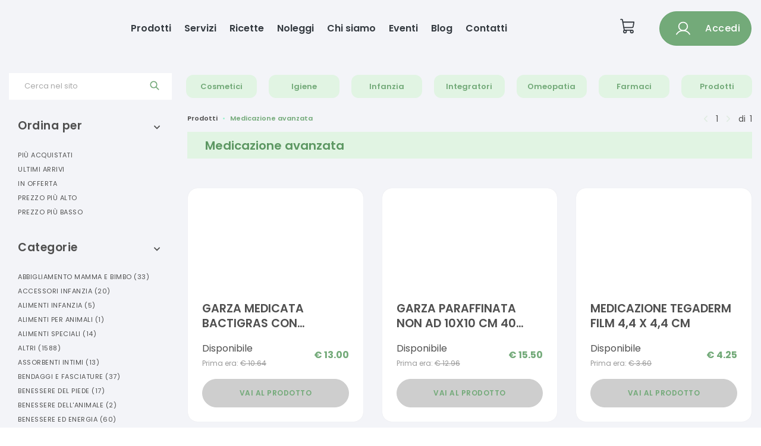

--- FILE ---
content_type: text/html
request_url: https://farmaciabasso.it/prodotti/prodotti-medicazione-avanzata
body_size: 186961
content:

    <!DOCTYPE html>
    <html>
    <head>
    <meta charset="utf-8">
    <meta name="viewport" content="width=device-width, initial-scale=1.0">
    <link rel="shortcut icon" href="/static/images/favicon.ico"/>
    <title data-react-helmet="true">Medicazione Avanzata  | Farmacia Basso di Gbfarma srl - Ecommerce</title>
    <meta data-react-helmet="true" name="description" content="Farmacia Basso di Gbfarma srl - Ecommerce vendita Medicazione Avanzata "/><meta data-react-helmet="true" name="keywords" content="Medicazione Avanzata, , Farmacia Basso di Gbfarma srl, ecommerce"/><meta data-react-helmet="true" property="og:title" content="Farmacia Basso di Gbfarma srl - Ecommerce vendita Medicazione Avanzata "/><meta data-react-helmet="true" property="og:type" content="website"/><meta data-react-helmet="true" property="og:description" content="Farmacia Basso di Gbfarma srl - Ecommerce vendita online Medicazione Avanzata "/><meta data-react-helmet="true" property="og:image" content="https://api2.farmakom.it/images/logo_institutional_167.svg"/>
    <link rel="stylesheet" href="/static/build/bundle.css?cacheBust=1752057926482">
    <link rel="stylesheet" href="/static/fonts/open-sans.css">
    <script type="text/javascript">
var _iub = _iub || [];
_iub.csConfiguration = {"countryDetection":true,"floatingPreferencesButtonDisplay":"bottom-right","gdprAppliesGlobally":false,"perPurposeConsent":true,"siteId":3061675,"whitelabel":false,"cookiePolicyId":86103908,"lang":"it", "banner":{ "acceptButtonCaptionColor":"#FFFFFF","acceptButtonColor":"#0073CE","acceptButtonDisplay":true,"backgroundColor":"#FFFFFF","closeButtonRejects":true,"customizeButtonCaptionColor":"#4D4D4D","customizeButtonColor":"#DADADA","customizeButtonDisplay":true,"explicitWithdrawal":true,"listPurposes":true,"position":"float-bottom-left","rejectButtonCaptionColor":"#FFFFFF","rejectButtonColor":"#0073CE","rejectButtonDisplay":true,"textColor":"#000000" }};
</script>
<script type="text/javascript" src="//cs.iubenda.com/sync/3061675.js"></script>
<script type="text/javascript" src="//cdn.iubenda.com/cs/iubenda_cs.js" charset="UTF-8" async></script>
    </head>
    <body>
    <div id="root"><style data-emotion-css="gqvdlz">.css-gqvdlz .global-wrapper{margin-bottom:-400px !important;}.css-gqvdlz .container{max-width:1290px;}</style><div style="--primary-color:#73aa79;--secondary-color:#cecece;--ui-variant-background:#f3f4f8;font-family:var(--font-institutional)" class="is-not-checkout css-gqvdlz"><div class="global-wrapper" style="background-color:#f3f4f8"><div class="institutional-header"><div class="institutional-container-wide"><div class="container"><style data-emotion-css="hcvrra">.css-hcvrra{outline:none;color:#73aa79;}.css-hcvrra:active,.css-hcvrra.active,.css-hcvrra:not(:disabled):not(.disabled):active{color:#73aa79;}.css-hcvrra:active:after,.css-hcvrra.active:after,.css-hcvrra:not(:disabled):not(.disabled):active:after{background-color:#73aa79;}.css-hcvrra:focus,.css-hcvrra:hover{color:hsl(126.5,24.4%,50%);}.css-hcvrra:focus:after,.css-hcvrra:hover:after{background-color:#73aa79;}.css-hcvrra.btn{font-size:12px;text-transform:uppercase;-webkit-letter-spacing:0.5px;-moz-letter-spacing:0.5px;-ms-letter-spacing:0.5px;letter-spacing:0.5px;border-radius:0;}.css-hcvrra.btn-cart{padding:17px 30px;}.css-hcvrra.btn-primary{color:white;background-color:#73aa79;border-color:#73aa79;}.css-hcvrra.btn-primary:focus,.css-hcvrra.btn-primary:hover,.css-hcvrra.btn-primary:active,.css-hcvrra.btn-primary:not(:disabled):not(.disabled):active{color:white;background-color:hsl(126.5,24.4%,50%);border-color:hsl(126.5,24.4%,50%);}.css-hcvrra.btn-inverse{background-color:transparent;color:white;border-color:white;}.css-hcvrra.btn-inverse:focus,.css-hcvrra.btn-inverse:hover,.css-hcvrra.btn-inverse:active,.css-hcvrra.btn-inverse:not(:disabled):not(.disabled):active{background-color:white;color:#73aa79;}.css-hcvrra.btn-outline{background-color:transparent;color:#73aa79;border-color:#73aa79;}.css-hcvrra.btn-outline:focus,.css-hcvrra.btn-outline:hover,.css-hcvrra.btn-outline:active,.css-hcvrra.btn-outline:not(:disabled):not(.disabled):active{background-color:#73aa79;color:white;}.css-hcvrra.btn-grey{background-color:transparent;color:hsl(126.5,5%,70%);border-color:hsl(126.5,5%,70%);}.css-hcvrra.btn-grey:focus,.css-hcvrra.btn-grey:hover,.css-hcvrra.btn-grey:active,.css-hcvrra.btn-grey:not(:disabled):not(.disabled):active{background-color:hsl(126.5,5%,70%);color:white;}.css-hcvrra.center{-webkit-align-self:center;-ms-flex-item-align:center;align-self:center;}.css-hcvrra:hover{-webkit-text-decoration:none !important;text-decoration:none !important;}</style><a class="institutional-header__logo css-hcvrra" href="/"><img src="https://api2.farmakom.it/images/logo_institutional_167.svg" alt=""/></a><div class="institutional-header__voices"><a class="css-hcvrra" href="/prodotti-in-offerta">Prodotti</a><a class="css-hcvrra" href="/servizi">Servizi</a><a class="css-hcvrra" href="/ricette">Ricette</a><a class="css-hcvrra" href="/noleggi">Noleggi</a><a class="css-hcvrra" href="/chi-siamo">Chi siamo</a><a class="css-hcvrra" href="/eventi">Eventi</a><a class="css-hcvrra" href="/blog">Blog</a><a class="css-hcvrra" href="/contattaci">Contatti</a></div><div class="institutional-header__user"><a class="cart css-hcvrra" href="/carrello"><svg xmlns="http://www.w3.org/2000/svg" width="1em" height="1em" fill="currentColor" viewBox="0 0 256 256"><rect width="256" height="256" fill="none"></rect><path d="M184,184H69.8L41.9,30.6A8,8,0,0,0,34.1,24H16" fill="none" stroke="currentColor" stroke-linecap="round" stroke-linejoin="round" stroke-width="16"></path><circle cx="80" cy="204" r="20" fill="none" stroke="currentColor" stroke-linecap="round" stroke-linejoin="round" stroke-width="16"></circle><circle cx="184" cy="204" r="20" fill="none" stroke="currentColor" stroke-linecap="round" stroke-linejoin="round" stroke-width="16"></circle><path d="M62.5,144H188.1a15.9,15.9,0,0,0,15.7-13.1L216,64H48" fill="none" stroke="currentColor" stroke-linecap="round" stroke-linejoin="round" stroke-width="16"></path></svg></a><style data-emotion-css="m4gzku">.css-m4gzku.btn{padding:7px 25px;font-size:12px;border-width:1px;font-weight:600;text-transform:uppercase;-webkit-letter-spacing:0.5px;-moz-letter-spacing:0.5px;-ms-letter-spacing:0.5px;letter-spacing:0.5px;-webkit-transition:all 0.2s ease-in-out;transition:all 0.2s ease-in-out;border-radius:32px;display:-webkit-box;display:-webkit-flex;display:-ms-flexbox;display:flex;-webkit-align-items:center;-webkit-box-align:center;-ms-flex-align:center;align-items:center;-webkit-box-pack:center;-webkit-justify-content:center;-ms-flex-pack:center;justify-content:center;}.css-m4gzku.btn > * + *{margin-left:1rem;}.css-m4gzku.btn:focus,.css-m4gzku.btn:active,.css-m4gzku.btn:active:focus{box-shadow:none;outline:none;}.css-m4gzku.capitalize{text-transform:capitalize;font-size:1rem;font-weight:500;}.css-m4gzku.btn-thick{padding:14px 18px;}.css-m4gzku.btn-thick.btn-login{padding:12px 25px;}.css-m4gzku.btn-thick.btn-cart{padding:17px 30px;}.css-m4gzku.btn-big{font-size:1rem;padding:1rem 2rem;}.css-m4gzku.btn-big svg{font-size:2rem;height:2rem;}.css-m4gzku.btn-big svg *{stroke-width:1.4;}.css-m4gzku.btn-short{padding:4px 16px;}.css-m4gzku.btn-primary{background-color:#73aa79;border-color:hsl(126.5,24.4%,53.1%);}.css-m4gzku.btn-primary:focus,.css-m4gzku.btn-primary:hover,.css-m4gzku.btn-primary:active,.css-m4gzku.btn-primary:not(:disabled):not(.disabled):active{background-color:hsl(126.5,24.4%,47.5%);border-color:hsl(126.5,24.4%,47.5%);}.css-m4gzku.btn-secondary{background-color:#cecece;border-color:#cecece;color:#73aa79;}.css-m4gzku.btn-inverse{background-color:transparent;color:#fff;border-color:#fff;}.css-m4gzku.btn-inverse:focus,.css-m4gzku.btn-inverse:hover,.css-m4gzku.btn-inverse:active,.css-m4gzku.btn-inverse:not(:disabled):not(.disabled):active{background-color:#fff;color:#73aa79;}.css-m4gzku.btn-outline{background-color:transparent;color:#73aa79;border-color:#73aa79;}.css-m4gzku.btn-outline:focus,.css-m4gzku.btn-outline:hover,.css-m4gzku.btn-outline:active,.css-m4gzku.btn-outline:not(:disabled):not(.disabled):active{background-color:#73aa79;color:#fff;}.css-m4gzku.btn-grey{background-color:transparent;color:hsl(126.5,5%,70%);border-color:hsl(126.5,5%,70%);}.css-m4gzku.btn-grey:focus,.css-m4gzku.btn-grey:hover,.css-m4gzku.btn-grey:active,.css-m4gzku.btn-grey:not(:disabled):not(.disabled):active{background-color:hsl(126.5,5%,70%);color:#fff;}.css-m4gzku svg{font-size:1.5rem;height:1.5rem;}.css-m4gzku svg *{stroke:#fff;}.css-m4gzku.btn-animated{display:inline-block;-webkit-transition:all 0.3s;transition:all 0.3s;position:relative;overflow:hidden;z-index:1;}.css-m4gzku.btn-animated:after{content:'';position:absolute;bottom:0;left:0;width:100%;height:100%;background-color:#cecece;border-radius:10rem;z-index:-2;}.css-m4gzku.btn-animated:before{content:'';position:absolute;bottom:0;left:0;width:0%;height:100%;background-color:#cecece;-webkit-transition:all 0.3s;transition:all 0.3s;border-radius:10rem;z-index:-1;-webkit-filter:brightness(95%);filter:brightness(95%);}.css-m4gzku.btn-animated:hover{color:#fff;}.css-m4gzku.btn-animated:hover:before{width:100%;}</style><button class="btn btn-primary btn-thick capitalize css-m4gzku" secondaryColor="#cecece"><svg xmlns="http://www.w3.org/2000/svg" width="192" height="192" viewBox="0 0 256 256"><circle cx="128" cy="96" r="64" fill="none" stroke="#000" stroke-miterlimit="10" stroke-width="16"></circle><path fill="none" stroke="#000" stroke-linecap="round" stroke-linejoin="round" stroke-width="16" d="M31 216a112 112 0 01194 0"></path></svg> <span>Accedi</span></button></div></div></div><div class="institutional-navbar-mobile"><div class="navbar-mobile"><svg xmlns="http://www.w3.org/2000/svg" width="1em" height="1em" fill="currentColor" viewBox="0 0 256 256" class="hamburger-icon "><rect width="256" height="256" fill="none"></rect><line x1="40" y1="128" x2="216" y2="128" stroke="currentColor" stroke-linecap="round" stroke-linejoin="round" stroke-width="16"></line><line x1="40" y1="64" x2="216" y2="64" stroke="currentColor" stroke-linecap="round" stroke-linejoin="round" stroke-width="16"></line><line x1="40" y1="192" x2="216" y2="192" stroke="currentColor" stroke-linecap="round" stroke-linejoin="round" stroke-width="16"></line></svg><a class="institutional-header__logo css-hcvrra" href="/"><img src="https://api2.farmakom.it/images/logo_institutional_167.svg" alt=""/></a><a class="cart css-hcvrra" href="/carrello"><svg xmlns="http://www.w3.org/2000/svg" width="1em" height="1em" fill="currentColor" viewBox="0 0 256 256"><rect width="256" height="256" fill="none"></rect><path d="M184,184H69.8L41.9,30.6A8,8,0,0,0,34.1,24H16" fill="none" stroke="currentColor" stroke-linecap="round" stroke-linejoin="round" stroke-width="16"></path><circle cx="80" cy="204" r="20" fill="none" stroke="currentColor" stroke-linecap="round" stroke-linejoin="round" stroke-width="16"></circle><circle cx="184" cy="204" r="20" fill="none" stroke="currentColor" stroke-linecap="round" stroke-linejoin="round" stroke-width="16"></circle><path d="M62.5,144H188.1a15.9,15.9,0,0,0,15.7-13.1L216,64H48" fill="none" stroke="currentColor" stroke-linecap="round" stroke-linejoin="round" stroke-width="16"></path></svg></a></div><div class="navbar-mobile-list  "><a class="css-hcvrra" href="/prodotti-in-offerta">Prodotti</a><a class="css-hcvrra" href="/servizi">Servizi</a><a class="css-hcvrra" href="/ricette">Ricette</a><a class="css-hcvrra" href="/noleggi">Noleggi</a><a class="css-hcvrra" href="/chi-siamo">Chi siamo</a><a class="css-hcvrra" href="/eventi">Eventi</a><a class="css-hcvrra" href="/blog">Blog</a><a class="css-hcvrra" href="/contattaci">Contatti</a><button class="btn btn-primary btn-thick capitalize css-m4gzku" secondaryColor="#cecece"><svg xmlns="http://www.w3.org/2000/svg" width="192" height="192" viewBox="0 0 256 256"><circle cx="128" cy="96" r="64" fill="none" stroke="#000" stroke-miterlimit="10" stroke-width="16"></circle><path fill="none" stroke="#000" stroke-linecap="round" stroke-linejoin="round" stroke-width="16" d="M31 216a112 112 0 01194 0"></path></svg> <span>Accedi</span></button></div></div></div><div class="categoria "><div class="header-menu "><nav class="navbar navbar-expand-lg" role="navigation"><style data-emotion-css="ym6dgr">.css-ym6dgr.variant-1 .desktop-menu a.link{margin:0 10px;padding:10px;}.css-ym6dgr.variant-1 .desktop-menu a.link,.css-ym6dgr.variant-1 .mobile-menu .user-section .open-login > a,.css-ym6dgr.variant-1 .mobile-menu .user-section .welcome-user{color:#73aa79;font-size:13px;background-color:hsl(126.5,48%,92%);border-radius:12px;}.css-ym6dgr.variant-1 .desktop-menu a.link:focus,.css-ym6dgr.variant-1 .mobile-menu .user-section .open-login > a:focus,.css-ym6dgr.variant-1 .mobile-menu .user-section .welcome-user:focus,.css-ym6dgr.variant-1 .desktop-menu a.link:hover,.css-ym6dgr.variant-1 .mobile-menu .user-section .open-login > a:hover,.css-ym6dgr.variant-1 .mobile-menu .user-section .welcome-user:hover,.css-ym6dgr.variant-1 .desktop-menu a.link.active,.css-ym6dgr.variant-1 .mobile-menu .user-section .open-login > a.active,.css-ym6dgr.variant-1 .mobile-menu .user-section .welcome-user.active{color:#73aa79;background-color:hsl(0,98%,83%);}.css-ym6dgr.variant-2 .desktop-menu a.link{margin:0 10px;padding:10px 9px;}.css-ym6dgr.variant-2 .desktop-menu a.link,.css-ym6dgr.variant-2 .mobile-menu .user-section .open-login > a,.css-ym6dgr.variant-2 .mobile-menu .user-section .welcome-user{color:#73aa79;font-size:13px;border-width:1px;border-style:solid;border-color:#73aa79;}.css-ym6dgr.variant-2 .desktop-menu a.link:focus,.css-ym6dgr.variant-2 .mobile-menu .user-section .open-login > a:focus,.css-ym6dgr.variant-2 .mobile-menu .user-section .welcome-user:focus,.css-ym6dgr.variant-2 .desktop-menu a.link:hover,.css-ym6dgr.variant-2 .mobile-menu .user-section .open-login > a:hover,.css-ym6dgr.variant-2 .mobile-menu .user-section .welcome-user:hover,.css-ym6dgr.variant-2 .desktop-menu a.link.active,.css-ym6dgr.variant-2 .mobile-menu .user-section .open-login > a.active,.css-ym6dgr.variant-2 .mobile-menu .user-section .welcome-user.active{color:#fff;background-color:#73aa79;}.css-ym6dgr.variant-3 .desktop-menu a.link,.css-ym6dgr.variant-3 .mobile-menu .user-section .open-login > a,.css-ym6dgr.variant-3 .mobile-menu .user-section .welcome-user{color:hsl(126.5,15%,20%);font-size:12px;text-transform:uppercase;}.css-ym6dgr.variant-3 .desktop-menu a.link:focus,.css-ym6dgr.variant-3 .mobile-menu .user-section .open-login > a:focus,.css-ym6dgr.variant-3 .mobile-menu .user-section .welcome-user:focus,.css-ym6dgr.variant-3 .desktop-menu a.link:hover,.css-ym6dgr.variant-3 .mobile-menu .user-section .open-login > a:hover,.css-ym6dgr.variant-3 .mobile-menu .user-section .welcome-user:hover,.css-ym6dgr.variant-3 .desktop-menu a.link.active,.css-ym6dgr.variant-3 .mobile-menu .user-section .open-login > a.active,.css-ym6dgr.variant-3 .mobile-menu .user-section .welcome-user.active{color:#73aa79;}.css-ym6dgr.variant-3 .desktop-menu a.link{margin:0 8px;}.css-ym6dgr.variant-3 .desktop-menu a.link.active svg{-webkit-transform:rotate(180deg);-ms-transform:rotate(180deg);transform:rotate(180deg);-webkit-transition:all 0.3s ease-in-out;transition:all 0.3s ease-in-out;}.css-ym6dgr.variant-3 .desktop-menu a.link svg{margin-left:10px;-webkit-transform:rotate(0);-ms-transform:rotate(0);transform:rotate(0);-webkit-transition:all 0.3s ease-in-out;transition:all 0.3s ease-in-out;}.css-ym6dgr .desktop-menu > a.link{display:-webkit-box;display:-webkit-flex;display:-ms-flexbox;display:flex;-webkit-align-items:center;-webkit-box-align:center;-ms-flex-align:center;align-items:center;-webkit-box-pack:center;-webkit-justify-content:center;-ms-flex-pack:center;justify-content:center;text-align:center;}.css-ym6dgr .desktop-menu > a.link:first-of-type{margin-left:0;}.css-ym6dgr .desktop-menu > a.link:last-of-type{margin-right:0;}.css-ym6dgr .mobile-menu > a.link:focus,.css-ym6dgr .mobile-menu > a.link:hover{color:#73aa79;}</style><div class="bottom variant-1 css-ym6dgr"><div class="navbar-collapse collapse  justify-between" id="menu"><div class="container" style="display:flex;align-items:center"><div class="search-box"><style data-emotion-css="1ti0id2">.css-1ti0id2.is-focused .Select-control,.css-1ti0id2.is-focused:not(.is-open) .Select-control,.css-1ti0id2.is-open .Select-control{border-color:#73aa79;}.css-1ti0id2 .Select-value,.css-1ti0id2 .Select-placeholder,.css-1ti0id2 .Select-noresults{padding-top:1px;padding-left:25px!important;}@media (min-width:992px){.css-1ti0id2 .Select-value,.css-1ti0id2 .Select-placeholder,.css-1ti0id2 .Select-noresults{padding-top:4px;}}.css-1ti0id2 .Select-control{height:30px;border-radius:0;}.css-1ti0id2 .Select-control:focus{border-color:#73aa79!important;}@media (min-width:992px){.css-1ti0id2 .Select-control{height:45px;}}.css-1ti0id2 .Select-control .Select-input{padding-left:25px;height:36px;}.css-1ti0id2 .Select-control .Select-input input{padding:10px 0;}@media (min-width:992px){.css-1ti0id2 .Select-control .Select-input input{padding:13px 0;}}.css-1ti0id2 .Select-control .Select-arrow-zone{padding-left:10px;padding-right:20px;padding-bottom:0;}.css-1ti0id2 .Select-control .Select-arrow-zone svg{color:#73aa79;}.css-1ti0id2 .Select-control .Select-arrow-zone .Select-arrow{border-color:#73aa79 transparent transparent;}.css-1ti0id2.is-open .Select-control .Select-arrow{border-color:transparent transparent #73aa79;}.css-1ti0id2 .Select-menu-outer{border-color:#73aa79;}.css-1ti0id2 .Select-option{padding:0;}.css-1ti0id2 .Select-option.is-selected,.css-1ti0id2 .Select-option.is-focused{background-color:hsl(126.5,20%,95%);}</style><div class="Select css-1ti0id2 is-searchable Select--single"><div class="Select-control"><div class="Select-multi-value-wrapper" id="react-select-61984--value"><div class="Select-placeholder">Cerca nel sito</div><div class="Select-input" style="display:inline-block"><input aria-activedescendant="react-select-61984--value" aria-expanded="false" aria-haspopup="false" aria-owns="" role="combobox" value=""/></div></div><span class="Select-arrow-zone"><svg version="1.1" id="searchIcon" xmlns="http://www.w3.org/2000/svg" xlink="http://www.w3.org/1999/xlink" viewBox="0 0 31 31" style="fill-rule:evenodd;clip-rule:evenodd;stroke:currentColor;stroke-width:2;stroke-miterlimit:10;vertical-align:middle" space="preserve"><path d="M19.78,20.63c-1.91,1.72-4.43,2.76-7.19,2.76c-5.93,0-10.75-4.82-10.75-10.75S6.65,1.88,12.59,1.88 S23.34,6.7,23.34,12.64c0,2.76-1.04,5.29-2.76,7.19L29,28.25l-0.8,0.8L19.78,20.63z M12.59,3.02c5.31,0,9.62,4.31,9.62,9.62 s-4.31,9.62-9.62,9.62s-9.62-4.31-9.62-9.62S7.28,3.02,12.59,3.02z"></path></svg></span></div></div></div><div class="desktop-menu"><a class="link  css-hcvrra" href="#">Cosmetici</a><a class="link  css-hcvrra" href="#">Igiene</a><a class="link  css-hcvrra" href="#">Infanzia</a><a class="link  css-hcvrra" href="#">Integratori</a><a class="link  css-hcvrra" href="#">Omeopatia</a><a class="link  css-hcvrra" href="/farmaci">Farmaci</a><a class="link  css-hcvrra" href="/prodotti">Prodotti</a></div></div></div></div></nav><div class="container"><style data-emotion-css="ayferx">.css-ayferx .categories-container .categories li a:focus,.css-ayferx .categories-container .subcategories li a:focus,.css-ayferx .categories-container .categories li a:hover,.css-ayferx .categories-container .subcategories li a:hover{color:#73aa79;}.css-ayferx .categories-container .scrolling-section::-webkit-scrollbar-track{background:hsl(126.5,48%,92%);}.css-ayferx .categories-container .scrolling-section::-webkit-scrollbar-thumb{background:#73aa79;}</style><div class="mega-menu css-ayferx"><div class="categories-container"><style data-emotion-css="16ds0qm">.css-16ds0qm{color:#73aa79;}.css-16ds0qm.center{-webkit-align-self:center;-ms-flex-item-align:center;align-self:center;}.css-16ds0qm:active,.css-16ds0qm.active{color:#73aa79;}.css-16ds0qm:active:after,.css-16ds0qm.active:after{background-color:#73aa79;}.css-16ds0qm:focus,.css-16ds0qm:hover{color:hsl(126.5,24.4%,50%);}.css-16ds0qm:focus:after,.css-16ds0qm:hover:after{background-color:#73aa79;}.css-16ds0qm:focus,.css-16ds0qm:active,.css-16ds0qm:active:focus,.css-16ds0qm:not(:disabled):not(.disabled):active:focus{box-shadow:none;outline:none;}.css-16ds0qm.btn{font-size:12px;text-transform:uppercase;-webkit-letter-spacing:0.5px;-moz-letter-spacing:0.5px;-ms-letter-spacing:0.5px;letter-spacing:0.5px;border-radius:0;}.css-16ds0qm.btn-primary{color:white;background-color:#73aa79;border-color:#73aa79;}.css-16ds0qm.btn-primary:focus,.css-16ds0qm.btn-primary:hover,.css-16ds0qm.btn-primary:not(:disabled):not(.disabled):active{background-color:hsl(126.5,24.4%,50%);border-color:hsl(126.5,24.4%,50%);}.css-16ds0qm.btn-primary.disabled{color:hsl(126.5,10%,60%);background-color:hsl(126.5,20%,87%);}.css-16ds0qm.btn-inverse{background-color:transparent;color:white;border-color:white;}.css-16ds0qm.btn-inverse:focus,.css-16ds0qm.btn-inverse:hover,.css-16ds0qm.btn-inverse:not(:disabled):not(.disabled):active{background-color:white;color:#73aa79;}.css-16ds0qm.btn-outline{background-color:transparent;color:#73aa79;border-width:1px;border-style:solid;border-color:#73aa79;}.css-16ds0qm.btn-outline:focus,.css-16ds0qm.btn-outline:hover,.css-16ds0qm.btn-outline:not(:disabled):not(.disabled):active{background-color:#73aa79;color:white !important;}.css-16ds0qm.btn-grey{background-color:transparent;color:hsl(126.5,5%,70%);border-color:hsl(126.5,5%,70%);}.css-16ds0qm.btn-grey:focus,.css-16ds0qm.btn-grey:hover,.css-16ds0qm.btn-grey:not(:disabled):not(.disabled):active{background-color:hsl(126.5,5%,70%);color:white;}.css-16ds0qm.add-to-cart{color:white;background-color:#73aa79;}.css-16ds0qm.add-to-cart:focus,.css-16ds0qm.add-to-cart:hover,.css-16ds0qm.add-to-cart:not(:disabled):not(.disabled):active{background-color:hsl(126.5,24.4%,50%);}.css-16ds0qm.add-to-cart.disabled{color:hsl(126.5,10%,60%);background-color:hsl(126.5,20%,87%);}</style><a href="#" class="close css-16ds0qm">×</a><div class="scrolling-section"></div></div></div></div></div><div class="container"><div class="left-filters"><style data-emotion-css="11z4o6p">.css-11z4o6p .nav > li a:focus,.css-11z4o6p .nav > li a:hover{color:hsl(126.5,24.4%,47.5%);}.css-11z4o6p .nav > li.active a{color:#73aa79;}.css-11z4o6p .nav > li ul.subcategories > li a:focus,.css-11z4o6p .nav > li ul.subcategories > li a:hover{color:hsl(126.5,24.4%,47.5%);}.css-11z4o6p .nav > li ul.subcategories > li.active a{color:#73aa79;}</style><div class="filter filter-open css-11z4o6p"><a href="#" class="toggle-filter-link css-16ds0qm"><h3>Ordina per</h3><div class="toggle-filter"><svg stroke="currentColor" fill="currentColor" stroke-width="0" viewBox="0 0 448 512" height="1em" width="1em" xmlns="http://www.w3.org/2000/svg"><path d="M240.971 130.524l194.343 194.343c9.373 9.373 9.373 24.569 0 33.941l-22.667 22.667c-9.357 9.357-24.522 9.375-33.901.04L224 227.495 69.255 381.516c-9.379 9.335-24.544 9.317-33.901-.04l-22.667-22.667c-9.373-9.373-9.373-24.569 0-33.941L207.03 130.525c9.372-9.373 24.568-9.373 33.941-.001z"></path></svg></div></a><ul class="nav"><li class=""><a class="css-hcvrra" href="/prodotti/prodotti-medicazione-avanzata?sort=sales">Più acquistati</a></li><li class=""><a class="css-hcvrra" href="/prodotti/prodotti-medicazione-avanzata?sort=date">Ultimi arrivi</a></li><li class=""><a class="css-hcvrra" href="/prodotti/prodotti-medicazione-avanzata?sort=discounted">In offerta</a></li><li class=""><a class="css-hcvrra" href="/prodotti/prodotti-medicazione-avanzata?sort=-price">Prezzo più alto</a></li><li class=""><a class="css-hcvrra" href="/prodotti/prodotti-medicazione-avanzata?sort=price">Prezzo più basso</a></li></ul></div><hr/><div class="filter filter-open css-11z4o6p"><a href="#" class="toggle-filter-link css-16ds0qm"><h3>Categorie</h3><div class="toggle-filter"><svg stroke="currentColor" fill="currentColor" stroke-width="0" viewBox="0 0 448 512" height="1em" width="1em" xmlns="http://www.w3.org/2000/svg"><path d="M240.971 130.524l194.343 194.343c9.373 9.373 9.373 24.569 0 33.941l-22.667 22.667c-9.357 9.357-24.522 9.375-33.901.04L224 227.495 69.255 381.516c-9.379 9.335-24.544 9.317-33.901-.04l-22.667-22.667c-9.373-9.373-9.373-24.569 0-33.941L207.03 130.525c9.372-9.373 24.568-9.373 33.941-.001z"></path></svg></div></a><ul class="nav"><li class=""><div><a href="#" class="css-16ds0qm">Abbigliamento Mamma E Bimbo<!-- --> <span class="products-number">(<!-- -->33<!-- -->)</span></a><ul class="subcategories"><li class=""><a class="css-hcvrra" href="/prodotti/prodotti-abbigliamento-mamma-e-bimbo/prodotti_abbigliamento-pre-post-parto">Abbigliamento Pre-post Parto<!-- --> <span class="products-number">(<!-- -->1<!-- -->)</span></a></li><li class=""><a class="css-hcvrra" href="/prodotti/prodotti-abbigliamento-mamma-e-bimbo/prodotti_gioielli-ed-accessori">Gioielli Ed Accessori<!-- --> <span class="products-number">(<!-- -->32<!-- -->)</span></a></li></ul></div></li><li class=""><div><a href="#" class="css-16ds0qm">Accessori Infanzia<!-- --> <span class="products-number">(<!-- -->20<!-- -->)</span></a><ul class="subcategories"><li class=""><a class="css-hcvrra" href="/prodotti/prodotti-accessori-infanzia/prodotti_accessori-pappa">Accessori Pappa<!-- --> <span class="products-number">(<!-- -->2<!-- -->)</span></a></li><li class=""><a class="css-hcvrra" href="/prodotti/prodotti-accessori-infanzia/prodotti_allattamento-al-seno">Allattamento Al Seno<!-- --> <span class="products-number">(<!-- -->3<!-- -->)</span></a></li><li class=""><a class="css-hcvrra" href="/prodotti/prodotti-accessori-infanzia/prodotti_allattamento-artificiale">Allattamento Artificiale<!-- --> <span class="products-number">(<!-- -->4<!-- -->)</span></a></li><li class=""><a class="css-hcvrra" href="/prodotti/prodotti-accessori-infanzia/prodotti_suzione">Suzione<!-- --> <span class="products-number">(<!-- -->11<!-- -->)</span></a></li></ul></div></li><li class=""><div><a href="#" class="css-16ds0qm">Alimenti Infanzia<!-- --> <span class="products-number">(<!-- -->5<!-- -->)</span></a><ul class="subcategories"><li class=""><a class="css-hcvrra" href="/prodotti/prodotti-alimenti-infanzia/prodotti_biscotti-bimbi">Biscotti Bimbi<!-- --> <span class="products-number">(<!-- -->1<!-- -->)</span></a></li><li class=""><a class="css-hcvrra" href="/prodotti/prodotti-alimenti-infanzia/prodotti_caramelle-bimbi">Caramelle Bimbi<!-- --> <span class="products-number">(<!-- -->2<!-- -->)</span></a></li><li class=""><a class="css-hcvrra" href="/prodotti/prodotti-alimenti-infanzia/prodotti_omogeneizzati-e-liofilizzati">Omogeneizzati E Liofilizzati<!-- --> <span class="products-number">(<!-- -->2<!-- -->)</span></a></li></ul></div></li><li class=""><div><a href="#" class="css-16ds0qm">Alimenti Per Animali<!-- --> <span class="products-number">(<!-- -->1<!-- -->)</span></a><ul class="subcategories"><li class=""><a class="css-hcvrra" href="/prodotti/prodotti-alimenti-per-animali/prodotti_alimenti-gatti">Alimenti Gatti<!-- --> <span class="products-number">(<!-- -->1<!-- -->)</span></a></li></ul></div></li><li class=""><div><a href="#" class="css-16ds0qm">Alimenti Speciali<!-- --> <span class="products-number">(<!-- -->14<!-- -->)</span></a><ul class="subcategories"><li class=""><a class="css-hcvrra" href="/prodotti/prodotti-alimenti-speciali/prodotti_alimenti-biologici">Alimenti Biologici<!-- --> <span class="products-number">(<!-- -->3<!-- -->)</span></a></li><li class=""><a class="css-hcvrra" href="/prodotti/prodotti-alimenti-speciali/prodotti_alimenti-iperproteici">Alimenti Iperproteici<!-- --> <span class="products-number">(<!-- -->6<!-- -->)</span></a></li><li class=""><a class="css-hcvrra" href="/prodotti/prodotti-alimenti-speciali/prodotti_alimenti-senza-zucchero">Alimenti Senza Zucchero<!-- --> <span class="products-number">(<!-- -->5<!-- -->)</span></a></li></ul></div></li><li class=""><div><a href="#" class="css-16ds0qm">Altri<!-- --> <span class="products-number">(<!-- -->1588<!-- -->)</span></a><ul class="subcategories"><li class=""><a class="css-hcvrra" href="/prodotti/prodotti-altri/prodotti_altri">Altri<!-- --> <span class="products-number">(<!-- -->1588<!-- -->)</span></a></li></ul></div></li><li class=""><div><a href="#" class="css-16ds0qm">Assorbenti Intimi<!-- --> <span class="products-number">(<!-- -->13<!-- -->)</span></a><ul class="subcategories"><li class=""><a class="css-hcvrra" href="/prodotti/prodotti-assorbenti-intimi/prodotti_assorbenti-giorno">Assorbenti Giorno<!-- --> <span class="products-number">(<!-- -->8<!-- -->)</span></a></li><li class=""><a class="css-hcvrra" href="/prodotti/prodotti-assorbenti-intimi/prodotti_assorbenti-interni">Assorbenti Interni<!-- --> <span class="products-number">(<!-- -->2<!-- -->)</span></a></li><li class=""><a class="css-hcvrra" href="/prodotti/prodotti-assorbenti-intimi/prodotti_assorbenti-notte">Assorbenti Notte<!-- --> <span class="products-number">(<!-- -->1<!-- -->)</span></a></li><li class=""><a class="css-hcvrra" href="/prodotti/prodotti-assorbenti-intimi/prodotti_incontinenza-leggera">Incontinenza Leggera<!-- --> <span class="products-number">(<!-- -->2<!-- -->)</span></a></li></ul></div></li><li class=""><div><a href="#" class="css-16ds0qm">Bendaggi E Fasciature<!-- --> <span class="products-number">(<!-- -->37<!-- -->)</span></a><ul class="subcategories"><li class=""><a class="css-hcvrra" href="/prodotti/prodotti-bendaggi-e-fasciature/prodotti_bende">Bende<!-- --> <span class="products-number">(<!-- -->26<!-- -->)</span></a></li><li class=""><a class="css-hcvrra" href="/prodotti/prodotti-bendaggi-e-fasciature/prodotti_bende-elastiche-compressive">Bende Elastiche Compressive<!-- --> <span class="products-number">(<!-- -->5<!-- -->)</span></a></li><li class=""><a class="css-hcvrra" href="/prodotti/prodotti-bendaggi-e-fasciature/prodotti_cerotti-rocchetto">Cerotti Rocchetto<!-- --> <span class="products-number">(<!-- -->6<!-- -->)</span></a></li></ul></div></li><li class=""><div><a href="#" class="css-16ds0qm">Benessere Del Piede<!-- --> <span class="products-number">(<!-- -->17<!-- -->)</span></a><ul class="subcategories"><li class=""><a class="css-hcvrra" href="/prodotti/prodotti-benessere-del-piede/prodotti_benessere-unghie">Benessere Unghie<!-- --> <span class="products-number">(<!-- -->2<!-- -->)</span></a></li><li class=""><a class="css-hcvrra" href="/prodotti/prodotti-benessere-del-piede/prodotti_ipersudorazione-e-odore-piede">Ipersudorazione E Odore Piede<!-- --> <span class="products-number">(<!-- -->5<!-- -->)</span></a></li><li class=""><a class="css-hcvrra" href="/prodotti/prodotti-benessere-del-piede/prodotti_secchezza-piede">Secchezza Piede<!-- --> <span class="products-number">(<!-- -->5<!-- -->)</span></a></li><li class=""><a class="css-hcvrra" href="/prodotti/prodotti-benessere-del-piede/prodotti_stanchezza-piede">Stanchezza Piede<!-- --> <span class="products-number">(<!-- -->5<!-- -->)</span></a></li></ul></div></li><li class=""><div><a href="#" class="css-16ds0qm">Benessere Dell&#x27;animale<!-- --> <span class="products-number">(<!-- -->2<!-- -->)</span></a><ul class="subcategories"><li class=""><a class="css-hcvrra" href="/prodotti/prodotti-benessere-dellanimale/prodotti_integratori-per-animali">Integratori Per Animali<!-- --> <span class="products-number">(<!-- -->2<!-- -->)</span></a></li></ul></div></li><li class=""><div><a href="#" class="css-16ds0qm">Benessere Ed Energia<!-- --> <span class="products-number">(<!-- -->60<!-- -->)</span></a><ul class="subcategories"><li class=""><a class="css-hcvrra" href="/prodotti/prodotti-benessere-ed-energia/prodotti_difese-immunitarie">Difese Immunitarie<!-- --> <span class="products-number">(<!-- -->13<!-- -->)</span></a></li><li class=""><a class="css-hcvrra" href="/prodotti/prodotti-benessere-ed-energia/prodotti_integratori-salini">Integratori Salini<!-- --> <span class="products-number">(<!-- -->4<!-- -->)</span></a></li><li class=""><a class="css-hcvrra" href="/prodotti/prodotti-benessere-ed-energia/prodotti_memoria-e-concentrazione">Memoria E Concentrazione<!-- --> <span class="products-number">(<!-- -->4<!-- -->)</span></a></li><li class=""><a class="css-hcvrra" href="/prodotti/prodotti-benessere-ed-energia/prodotti_multivitaminici">Multivitaminici<!-- --> <span class="products-number">(<!-- -->15<!-- -->)</span></a></li><li class=""><a class="css-hcvrra" href="/prodotti/prodotti-benessere-ed-energia/prodotti_sonno">Sonno<!-- --> <span class="products-number">(<!-- -->11<!-- -->)</span></a></li><li class=""><a class="css-hcvrra" href="/prodotti/prodotti-benessere-ed-energia/prodotti_stress">Stress<!-- --> <span class="products-number">(<!-- -->8<!-- -->)</span></a></li><li class=""><a class="css-hcvrra" href="/prodotti/prodotti-benessere-ed-energia/prodotti_tonificanti">Tonificanti<!-- --> <span class="products-number">(<!-- -->5<!-- -->)</span></a></li></ul></div></li><li class=""><div><a href="#" class="css-16ds0qm">Bocca E Gola<!-- --> <span class="products-number">(<!-- -->15<!-- -->)</span></a><ul class="subcategories"><li class=""><a class="css-hcvrra" href="/prodotti/prodotti-bocca-e-gola/prodotti_disinfettanti-bocca-e-gola">Disinfettanti Bocca E Gola<!-- --> <span class="products-number">(<!-- -->13<!-- -->)</span></a></li><li class=""><a class="css-hcvrra" href="/prodotti/prodotti-bocca-e-gola/prodotti_infiammazione-bocca-e-gola">Infiammazione Bocca E Gola<!-- --> <span class="products-number">(<!-- -->2<!-- -->)</span></a></li></ul></div></li><li class=""><div><a href="#" class="css-16ds0qm">Casa E Ambiente<!-- --> <span class="products-number">(<!-- -->13<!-- -->)</span></a><ul class="subcategories"><li class=""><a class="css-hcvrra" href="/prodotti/prodotti-casa-e-ambiente/prodotti_profumazione-casa">Profumazione Casa<!-- --> <span class="products-number">(<!-- -->13<!-- -->)</span></a></li></ul></div></li><li class=""><div><a href="#" class="css-16ds0qm">Comfort Del Piede<!-- --> <span class="products-number">(<!-- -->6<!-- -->)</span></a><ul class="subcategories"><li class=""><a class="css-hcvrra" href="/prodotti/prodotti-comfort-del-piede/prodotti_cuscinetti">Cuscinetti<!-- --> <span class="products-number">(<!-- -->5<!-- -->)</span></a></li><li class=""><a class="css-hcvrra" href="/prodotti/prodotti-comfort-del-piede/prodotti_solette-e-talloniere">Solette E Talloniere<!-- --> <span class="products-number">(<!-- -->1<!-- -->)</span></a></li></ul></div></li><li class=""><div><a href="#" class="css-16ds0qm">Comfort E Accessori Bimbo<!-- --> <span class="products-number">(<!-- -->2<!-- -->)</span></a><ul class="subcategories"><li class=""><a class="css-hcvrra" href="/prodotti/prodotti-comfort-e-accessori-bimbo/prodotti_relax-e-nanna-bimbo">Relax E Nanna Bimbo<!-- --> <span class="products-number">(<!-- -->1<!-- -->)</span></a></li><li class=""><a class="css-hcvrra" href="/prodotti/prodotti-comfort-e-accessori-bimbo/prodotti_sicurezza-bimbo">Sicurezza Bimbo<!-- --> <span class="products-number">(<!-- -->1<!-- -->)</span></a></li></ul></div></li><li class=""><div><a href="#" class="css-16ds0qm">Cosmesi Uomo<!-- --> <span class="products-number">(<!-- -->9<!-- -->)</span></a><ul class="subcategories"><li class=""><a class="css-hcvrra" href="/prodotti/prodotti-cosmesi-uomo/prodotti_rasatura">Rasatura<!-- --> <span class="products-number">(<!-- -->8<!-- -->)</span></a></li><li class=""><a class="css-hcvrra" href="/prodotti/prodotti-cosmesi-uomo/prodotti_trattamenti-uomo">Trattamenti Uomo<!-- --> <span class="products-number">(<!-- -->1<!-- -->)</span></a></li></ul></div></li><li class=""><div><a href="#" class="css-16ds0qm">Cura Del Piede<!-- --> <span class="products-number">(<!-- -->17<!-- -->)</span></a><ul class="subcategories"><li class=""><a class="css-hcvrra" href="/prodotti/prodotti-cura-del-piede/prodotti_calli-e-durezze">Calli E Durezze<!-- --> <span class="products-number">(<!-- -->11<!-- -->)</span></a></li><li class=""><a class="css-hcvrra" href="/prodotti/prodotti-cura-del-piede/prodotti_dolore-piede">Dolore Piede<!-- --> <span class="products-number">(<!-- -->3<!-- -->)</span></a></li><li class=""><a class="css-hcvrra" href="/prodotti/prodotti-cura-del-piede/prodotti_micosi-piede">Micosi Piede<!-- --> <span class="products-number">(<!-- -->2<!-- -->)</span></a></li><li class=""><a class="css-hcvrra" href="/prodotti/prodotti-cura-del-piede/prodotti_verruche">Verruche<!-- --> <span class="products-number">(<!-- -->1<!-- -->)</span></a></li></ul></div></li><li class=""><div><a href="#" class="css-16ds0qm">Cura E Igiene Orale<!-- --> <span class="products-number">(<!-- -->95<!-- -->)</span></a><ul class="subcategories"><li class=""><a class="css-hcvrra" href="/prodotti/prodotti-cura-e-igiene-orale/prodotti_accessori-igiene-orale">Accessori Igiene Orale<!-- --> <span class="products-number">(<!-- -->25<!-- -->)</span></a></li><li class=""><a class="css-hcvrra" href="/prodotti/prodotti-cura-e-igiene-orale/prodotti_afte">Afte<!-- --> <span class="products-number">(<!-- -->7<!-- -->)</span></a></li><li class=""><a class="css-hcvrra" href="/prodotti/prodotti-cura-e-igiene-orale/prodotti_alito-fresco">Alito Fresco<!-- --> <span class="products-number">(<!-- -->4<!-- -->)</span></a></li><li class=""><a class="css-hcvrra" href="/prodotti/prodotti-cura-e-igiene-orale/prodotti_collutori-gel">Collutori/gel<!-- --> <span class="products-number">(<!-- -->7<!-- -->)</span></a></li><li class=""><a class="css-hcvrra" href="/prodotti/prodotti-cura-e-igiene-orale/prodotti_cura-protesi">Cura Protesi<!-- --> <span class="products-number">(<!-- -->12<!-- -->)</span></a></li><li class=""><a class="css-hcvrra" href="/prodotti/prodotti-cura-e-igiene-orale/prodotti_dentifrici">Dentifrici<!-- --> <span class="products-number">(<!-- -->23<!-- -->)</span></a></li><li class=""><a class="css-hcvrra" href="/prodotti/prodotti-cura-e-igiene-orale/prodotti_spazzolini">Spazzolini<!-- --> <span class="products-number">(<!-- -->17<!-- -->)</span></a></li></ul></div></li><li class=""><div><a href="#" class="css-16ds0qm">Cura Intima<!-- --> <span class="products-number">(<!-- -->14<!-- -->)</span></a><ul class="subcategories"><li class=""><a class="css-hcvrra" href="/prodotti/prodotti-cura-intima/prodotti_disinfezione-intima">Disinfezione Intima<!-- --> <span class="products-number">(<!-- -->3<!-- -->)</span></a></li><li class=""><a class="css-hcvrra" href="/prodotti/prodotti-cura-intima/prodotti_infiammazione-intima">Infiammazione Intima<!-- --> <span class="products-number">(<!-- -->1<!-- -->)</span></a></li><li class=""><a class="css-hcvrra" href="/prodotti/prodotti-cura-intima/prodotti_ripristino-microflora">Ripristino Microflora<!-- --> <span class="products-number">(<!-- -->5<!-- -->)</span></a></li><li class=""><a class="css-hcvrra" href="/prodotti/prodotti-cura-intima/prodotti_secchezza-intima">Secchezza Intima<!-- --> <span class="products-number">(<!-- -->5<!-- -->)</span></a></li></ul></div></li><li class=""><div><a href="#" class="css-16ds0qm">Detersione Intima<!-- --> <span class="products-number">(<!-- -->27<!-- -->)</span></a><ul class="subcategories"><li class=""><a class="css-hcvrra" href="/prodotti/prodotti-detersione-intima/prodotti_igiene-e-prevenzione">Igiene E Prevenzione<!-- --> <span class="products-number">(<!-- -->18<!-- -->)</span></a></li><li class=""><a class="css-hcvrra" href="/prodotti/prodotti-detersione-intima/prodotti_igiene-quotidiana">Igiene Quotidiana<!-- --> <span class="products-number">(<!-- -->9<!-- -->)</span></a></li></ul></div></li><li class=""><div><a href="#" class="css-16ds0qm">Diabete<!-- --> <span class="products-number">(<!-- -->10<!-- -->)</span></a><ul class="subcategories"><li class=""><a class="css-hcvrra" href="/prodotti/prodotti-diabete/prodotti_cura-e-trattamento-glicemia">Cura E Trattamento Glicemia<!-- --> <span class="products-number">(<!-- -->4<!-- -->)</span></a></li><li class=""><a class="css-hcvrra" href="/prodotti/prodotti-diabete/prodotti_misurazione-glicemia">Misurazione Glicemia<!-- --> <span class="products-number">(<!-- -->6<!-- -->)</span></a></li></ul></div></li><li class=""><div><a href="#" class="css-16ds0qm">Dimagrimento Uomo E Donna<!-- --> <span class="products-number">(<!-- -->7<!-- -->)</span></a><ul class="subcategories"><li class=""><a class="css-hcvrra" href="/prodotti/prodotti-dimagrimento-uomo-e-donna/prodotti_integratori-dimagranti">Integratori Dimagranti<!-- --> <span class="products-number">(<!-- -->6<!-- -->)</span></a></li><li class=""><a class="css-hcvrra" href="/prodotti/prodotti-dimagrimento-uomo-e-donna/prodotti_ritenzione-idrica">Ritenzione Idrica<!-- --> <span class="products-number">(<!-- -->1<!-- -->)</span></a></li></ul></div></li><li class=""><div><a href="#" class="css-16ds0qm">Editoria<!-- --> <span class="products-number">(<!-- -->1<!-- -->)</span></a><ul class="subcategories"><li class=""><a class="css-hcvrra" href="/prodotti/prodotti-editoria/prodotti_editoria">Editoria<!-- --> <span class="products-number">(<!-- -->1<!-- -->)</span></a></li></ul></div></li><li class=""><div><a href="#" class="css-16ds0qm">Elettromedicali<!-- --> <span class="products-number">(<!-- -->20<!-- -->)</span></a><ul class="subcategories"><li class=""><a class="css-hcvrra" href="/prodotti/prodotti-elettromedicali/prodotti_accessori-aerosol">Accessori Aerosol<!-- --> <span class="products-number">(<!-- -->4<!-- -->)</span></a></li><li class=""><a class="css-hcvrra" href="/prodotti/prodotti-elettromedicali/prodotti_accessori-misuratori-pressione">Accessori Misuratori Pressione<!-- --> <span class="products-number">(<!-- -->2<!-- -->)</span></a></li><li class=""><a class="css-hcvrra" href="/prodotti/prodotti-elettromedicali/prodotti_aerosol">Aerosol<!-- --> <span class="products-number">(<!-- -->3<!-- -->)</span></a></li><li class=""><a class="css-hcvrra" href="/prodotti/prodotti-elettromedicali/prodotti_contapassi">Contapassi<!-- --> <span class="products-number">(<!-- -->1<!-- -->)</span></a></li><li class=""><a class="css-hcvrra" href="/prodotti/prodotti-elettromedicali/prodotti_docce-nasali">Docce Nasali<!-- --> <span class="products-number">(<!-- -->1<!-- -->)</span></a></li><li class=""><a class="css-hcvrra" href="/prodotti/prodotti-elettromedicali/prodotti_misuratori-di-pressione">Misuratori Di Pressione<!-- --> <span class="products-number">(<!-- -->2<!-- -->)</span></a></li><li class=""><a class="css-hcvrra" href="/prodotti/prodotti-elettromedicali/prodotti_termofori">Termofori<!-- --> <span class="products-number">(<!-- -->1<!-- -->)</span></a></li><li class=""><a class="css-hcvrra" href="/prodotti/prodotti-elettromedicali/prodotti_termometri">Termometri<!-- --> <span class="products-number">(<!-- -->5<!-- -->)</span></a></li><li class=""><a class="css-hcvrra" href="/prodotti/prodotti-elettromedicali/prodotti_umidificatori">Umidificatori<!-- --> <span class="products-number">(<!-- -->1<!-- -->)</span></a></li></ul></div></li><li class=""><div><a href="#" class="css-16ds0qm">Gambe Pesanti<!-- --> <span class="products-number">(<!-- -->9<!-- -->)</span></a><ul class="subcategories"><li class=""><a class="css-hcvrra" href="/prodotti/prodotti-gambe-pesanti/prodotti_integratori-venotonici">Integratori Venotonici<!-- --> <span class="products-number">(<!-- -->6<!-- -->)</span></a></li><li class=""><a class="css-hcvrra" href="/prodotti/prodotti-gambe-pesanti/prodotti_venotonici-topici">Venotonici Topici<!-- --> <span class="products-number">(<!-- -->3<!-- -->)</span></a></li></ul></div></li><li class=""><div><a href="#" class="css-16ds0qm">Giochi Bimbo<!-- --> <span class="products-number">(<!-- -->3<!-- -->)</span></a><ul class="subcategories"><li class=""><a class="css-hcvrra" href="/prodotti/prodotti-giochi-bimbo/prodotti_giochi-bimbo">Giochi Bimbo<!-- --> <span class="products-number">(<!-- -->3<!-- -->)</span></a></li></ul></div></li><li class=""><div><a href="#" class="css-16ds0qm">Gravidanza E Menopausa<!-- --> <span class="products-number">(<!-- -->2<!-- -->)</span></a><ul class="subcategories"><li class=""><a class="css-hcvrra" href="/prodotti/prodotti-gravidanza-e-menopausa/prodotti_gravidanza-e-allattamento">Gravidanza E Allattamento<!-- --> <span class="products-number">(<!-- -->1<!-- -->)</span></a></li><li class=""><a class="css-hcvrra" href="/prodotti/prodotti-gravidanza-e-menopausa/prodotti_menopausa">Menopausa<!-- --> <span class="products-number">(<!-- -->1<!-- -->)</span></a></li></ul></div></li><li class=""><div><a href="#" class="css-16ds0qm">Igiene Dell&#x27;orecchio<!-- --> <span class="products-number">(<!-- -->12<!-- -->)</span></a><ul class="subcategories"><li class=""><a class="css-hcvrra" href="/prodotti/prodotti-igiene-dellorecchio/prodotti_coni-auricolari">Coni Auricolari<!-- --> <span class="products-number">(<!-- -->2<!-- -->)</span></a></li><li class=""><a class="css-hcvrra" href="/prodotti/prodotti-igiene-dellorecchio/prodotti_spray-e-soluzioni-auricolari">Spray E Soluzioni Auricolari<!-- --> <span class="products-number">(<!-- -->6<!-- -->)</span></a></li><li class=""><a class="css-hcvrra" href="/prodotti/prodotti-igiene-dellorecchio/prodotti_tappi-auricolari">Tappi Auricolari<!-- --> <span class="products-number">(<!-- -->4<!-- -->)</span></a></li></ul></div></li><li class=""><div><a href="#" class="css-16ds0qm">Igiene E Bellezza Del Viso<!-- --> <span class="products-number">(<!-- -->158<!-- -->)</span></a><ul class="subcategories"><li class=""><a class="css-hcvrra" href="/prodotti/prodotti-igiene-e-bellezza-del-viso/prodotti_cura-e-igiene-del-viso">Cura E Igiene Del Viso<!-- --> <span class="products-number">(<!-- -->158<!-- -->)</span></a></li></ul></div></li><li class=""><div><a href="#" class="css-16ds0qm">Igiene E Cura Capelli<!-- --> <span class="products-number">(<!-- -->59<!-- -->)</span></a><ul class="subcategories"><li class=""><a class="css-hcvrra" href="/prodotti/prodotti-igiene-e-cura-capelli/prodotti_anti-caduta">Anti-caduta<!-- --> <span class="products-number">(<!-- -->16<!-- -->)</span></a></li><li class=""><a class="css-hcvrra" href="/prodotti/prodotti-igiene-e-cura-capelli/prodotti_anti-forfora">Anti-forfora<!-- --> <span class="products-number">(<!-- -->4<!-- -->)</span></a></li><li class=""><a class="css-hcvrra" href="/prodotti/prodotti-igiene-e-cura-capelli/prodotti_balsamo-e-maschere">Balsamo E Maschere<!-- --> <span class="products-number">(<!-- -->5<!-- -->)</span></a></li><li class=""><a class="css-hcvrra" href="/prodotti/prodotti-igiene-e-cura-capelli/prodotti_pidocchi">Pidocchi<!-- --> <span class="products-number">(<!-- -->8<!-- -->)</span></a></li><li class=""><a class="css-hcvrra" href="/prodotti/prodotti-igiene-e-cura-capelli/prodotti_shampoo">Shampoo<!-- --> <span class="products-number">(<!-- -->11<!-- -->)</span></a></li><li class=""><a class="css-hcvrra" href="/prodotti/prodotti-igiene-e-cura-capelli/prodotti_tinte">Tinte<!-- --> <span class="products-number">(<!-- -->15<!-- -->)</span></a></li></ul></div></li><li class=""><div><a href="#" class="css-16ds0qm">Igiene E Cura Del Corpo<!-- --> <span class="products-number">(<!-- -->187<!-- -->)</span></a><ul class="subcategories"><li class=""><a class="css-hcvrra" href="/prodotti/prodotti-igiene-e-cura-del-corpo/prodotti_accessori-igiene-e-cura">Accessori Igiene E Cura<!-- --> <span class="products-number">(<!-- -->11<!-- -->)</span></a></li><li class=""><a class="css-hcvrra" href="/prodotti/prodotti-igiene-e-cura-del-corpo/prodotti_cura-mani">Cura Mani<!-- --> <span class="products-number">(<!-- -->47<!-- -->)</span></a></li><li class=""><a class="css-hcvrra" href="/prodotti/prodotti-igiene-e-cura-del-corpo/prodotti_deodoranti">Deodoranti<!-- --> <span class="products-number">(<!-- -->18<!-- -->)</span></a></li><li class=""><a class="css-hcvrra" href="/prodotti/prodotti-igiene-e-cura-del-corpo/prodotti_depilazione">Depilazione<!-- --> <span class="products-number">(<!-- -->1<!-- -->)</span></a></li><li class=""><a class="css-hcvrra" href="/prodotti/prodotti-igiene-e-cura-del-corpo/prodotti_detersione-corpo">Detersione Corpo<!-- --> <span class="products-number">(<!-- -->28<!-- -->)</span></a></li><li class=""><a class="css-hcvrra" href="/prodotti/prodotti-igiene-e-cura-del-corpo/prodotti_idratazione-e-nutrizione-corpo">Idratazione E Nutrizione Corpo<!-- --> <span class="products-number">(<!-- -->46<!-- -->)</span></a></li><li class=""><a class="css-hcvrra" href="/prodotti/prodotti-igiene-e-cura-del-corpo/prodotti_lenitivi-per-pelli-sensibili">Lenitivi Per Pelli Sensibili<!-- --> <span class="products-number">(<!-- -->11<!-- -->)</span></a></li><li class=""><a class="css-hcvrra" href="/prodotti/prodotti-igiene-e-cura-del-corpo/prodotti_profumi-e-colonie">Profumi E Colonie<!-- --> <span class="products-number">(<!-- -->25<!-- -->)</span></a></li></ul></div></li><li class=""><div><a href="#" class="css-16ds0qm">Igiene Infanzia<!-- --> <span class="products-number">(<!-- -->28<!-- -->)</span></a><ul class="subcategories"><li class=""><a class="css-hcvrra" href="/prodotti/prodotti-igiene-infanzia/prodotti_accessori-igiene">Accessori Igiene<!-- --> <span class="products-number">(<!-- -->3<!-- -->)</span></a></li><li class=""><a class="css-hcvrra" href="/prodotti/prodotti-igiene-infanzia/prodotti_antirossore">Antirossore<!-- --> <span class="products-number">(<!-- -->9<!-- -->)</span></a></li><li class=""><a class="css-hcvrra" href="/prodotti/prodotti-igiene-infanzia/prodotti_idratanti">Idratanti<!-- --> <span class="products-number">(<!-- -->3<!-- -->)</span></a></li><li class=""><a class="css-hcvrra" href="/prodotti/prodotti-igiene-infanzia/prodotti_igiene-nasino">Igiene Nasino<!-- --> <span class="products-number">(<!-- -->10<!-- -->)</span></a></li><li class=""><a class="css-hcvrra" href="/prodotti/prodotti-igiene-infanzia/prodotti_salviettine">Salviettine<!-- --> <span class="products-number">(<!-- -->2<!-- -->)</span></a></li><li class=""><a class="css-hcvrra" href="/prodotti/prodotti-igiene-infanzia/prodotti_shampoo-balsamo">Shampoo/balsamo<!-- --> <span class="products-number">(<!-- -->1<!-- -->)</span></a></li></ul></div></li><li class=""><div><a href="#" class="css-16ds0qm">Influenza E Raffreddore<!-- --> <span class="products-number">(<!-- -->12<!-- -->)</span></a><ul class="subcategories"><li class=""><a class="css-hcvrra" href="/prodotti/prodotti-influenza-e-raffreddore/prodotti_raffreddore">Raffreddore<!-- --> <span class="products-number">(<!-- -->2<!-- -->)</span></a></li><li class=""><a class="css-hcvrra" href="/prodotti/prodotti-influenza-e-raffreddore/prodotti_respiro">Respiro<!-- --> <span class="products-number">(<!-- -->10<!-- -->)</span></a></li></ul></div></li><li class=""><div><a href="#" class="css-16ds0qm">Integratori Salute Intima<!-- --> <span class="products-number">(<!-- -->6<!-- -->)</span></a><ul class="subcategories"><li class=""><a class="css-hcvrra" href="/prodotti/prodotti-integratori-salute-intima/prodotti_salute-intima-donna">Salute Intima Donna<!-- --> <span class="products-number">(<!-- -->3<!-- -->)</span></a></li><li class=""><a class="css-hcvrra" href="/prodotti/prodotti-integratori-salute-intima/prodotti_salute-intima-uomo">Salute Intima Uomo<!-- --> <span class="products-number">(<!-- -->3<!-- -->)</span></a></li></ul></div></li><li class=""><div><a href="#" class="css-16ds0qm">Integratori Specifici<!-- --> <span class="products-number">(<!-- -->23<!-- -->)</span></a><ul class="subcategories"><li class=""><a class="css-hcvrra" href="/prodotti/prodotti-integratori-specifici/prodotti_ferro-ed-altri-minerali">Ferro Ed Altri Minerali<!-- --> <span class="products-number">(<!-- -->3<!-- -->)</span></a></li><li class=""><a class="css-hcvrra" href="/prodotti/prodotti-integratori-specifici/prodotti_salute-del-cuore">Salute Del Cuore<!-- --> <span class="products-number">(<!-- -->6<!-- -->)</span></a></li><li class=""><a class="css-hcvrra" href="/prodotti/prodotti-integratori-specifici/prodotti_salute-del-sistema-nervoso">Salute Del Sistema Nervoso<!-- --> <span class="products-number">(<!-- -->1<!-- -->)</span></a></li><li class=""><a class="css-hcvrra" href="/prodotti/prodotti-integratori-specifici/prodotti_salute-della-pelle-ed-anti-invecchiamento">Salute Della Pelle Ed Anti-invecchiamento<!-- --> <span class="products-number">(<!-- -->8<!-- -->)</span></a></li><li class=""><a class="css-hcvrra" href="/prodotti/prodotti-integratori-specifici/prodotti_salute-delle-articolazioni">Salute Delle Articolazioni<!-- --> <span class="products-number">(<!-- -->1<!-- -->)</span></a></li><li class=""><a class="css-hcvrra" href="/prodotti/prodotti-integratori-specifici/prodotti_salute-delle-ossa">Salute Delle Ossa<!-- --> <span class="products-number">(<!-- -->1<!-- -->)</span></a></li><li class=""><a class="css-hcvrra" href="/prodotti/prodotti-integratori-specifici/prodotti_salute-metabolica">Salute Metabolica<!-- --> <span class="products-number">(<!-- -->3<!-- -->)</span></a></li></ul></div></li><li class=""><div><a href="#" class="css-16ds0qm">Make Up<!-- --> <span class="products-number">(<!-- -->21<!-- -->)</span></a><ul class="subcategories"><li class=""><a class="css-hcvrra" href="/prodotti/prodotti-make-up/prodotti_cipria-fondotinta">Cipria-fondotinta<!-- --> <span class="products-number">(<!-- -->3<!-- -->)</span></a></li><li class=""><a class="css-hcvrra" href="/prodotti/prodotti-make-up/prodotti_make-up-labbra">Make-up Labbra<!-- --> <span class="products-number">(<!-- -->2<!-- -->)</span></a></li><li class=""><a class="css-hcvrra" href="/prodotti/prodotti-make-up/prodotti_make-up-occhi">Make-up Occhi<!-- --> <span class="products-number">(<!-- -->16<!-- -->)</span></a></li></ul></div></li><li class=""><div><a href="#" class="css-16ds0qm">Materie Prime E Galenica<!-- --> <span class="products-number">(<!-- -->8<!-- -->)</span></a><ul class="subcategories"><li class=""><a class="css-hcvrra" href="/prodotti/prodotti-materie-prime-e-galenica/prodotti_materie-prime-e-galenica">Materie Prime E Galenica<!-- --> <span class="products-number">(<!-- -->8<!-- -->)</span></a></li></ul></div></li><li class="active"><div><a href="#" class="css-16ds0qm">Medicazione Avanzata<!-- --> <span class="products-number">(<!-- -->3<!-- -->)</span></a><ul class="subcategories"><li class=""><a class="css-hcvrra" href="/prodotti/prodotti-medicazione-avanzata/prodotti_medicazione-avanzata">Medicazione Avanzata<!-- --> <span class="products-number">(<!-- -->3<!-- -->)</span></a></li></ul></div></li><li class=""><div><a href="#" class="css-16ds0qm">Medicazioni Speciali<!-- --> <span class="products-number">(<!-- -->6<!-- -->)</span></a><ul class="subcategories"><li class=""><a class="css-hcvrra" href="/prodotti/prodotti-medicazioni-speciali/prodotti_medicazioni-oculari">Medicazioni Oculari<!-- --> <span class="products-number">(<!-- -->5<!-- -->)</span></a></li><li class=""><a class="css-hcvrra" href="/prodotti/prodotti-medicazioni-speciali/prodotti_medicazioni-ombelicali">Medicazioni Ombelicali<!-- --> <span class="products-number">(<!-- -->1<!-- -->)</span></a></li></ul></div></li><li class=""><div><a href="#" class="css-16ds0qm">Occhi Stanchi E Arrossati<!-- --> <span class="products-number">(<!-- -->39<!-- -->)</span></a><ul class="subcategories"><li class=""><a class="css-hcvrra" href="/prodotti/prodotti-occhi-stanchi-e-arrossati/prodotti_occhi-arrossati">Occhi Arrossati<!-- --> <span class="products-number">(<!-- -->6<!-- -->)</span></a></li><li class=""><a class="css-hcvrra" href="/prodotti/prodotti-occhi-stanchi-e-arrossati/prodotti_occhi-delicati">Occhi Delicati<!-- --> <span class="products-number">(<!-- -->8<!-- -->)</span></a></li><li class=""><a class="css-hcvrra" href="/prodotti/prodotti-occhi-stanchi-e-arrossati/prodotti_occhi-secchi">Occhi Secchi<!-- --> <span class="products-number">(<!-- -->21<!-- -->)</span></a></li><li class=""><a class="css-hcvrra" href="/prodotti/prodotti-occhi-stanchi-e-arrossati/prodotti_patologie-oculari">Patologie Oculari<!-- --> <span class="products-number">(<!-- -->4<!-- -->)</span></a></li></ul></div></li><li class=""><div><a href="#" class="css-16ds0qm">Omeopatia<!-- --> <span class="products-number">(<!-- -->12<!-- -->)</span></a><ul class="subcategories"><li class=""><a class="css-hcvrra" href="/prodotti/prodotti-omeopatia/prodotti_omeopatia">Omeopatia<!-- --> <span class="products-number">(<!-- -->12<!-- -->)</span></a></li></ul></div></li><li class=""><div><a href="#" class="css-16ds0qm">Ortopedia<!-- --> <span class="products-number">(<!-- -->44<!-- -->)</span></a><ul class="subcategories"><li class=""><a class="css-hcvrra" href="/prodotti/prodotti-ortopedia/prodotti_convenzionale">Convenzionale<!-- --> <span class="products-number">(<!-- -->37<!-- -->)</span></a></li><li class=""><a class="css-hcvrra" href="/prodotti/prodotti-ortopedia/prodotti_speciale">Speciale<!-- --> <span class="products-number">(<!-- -->7<!-- -->)</span></a></li></ul></div></li><li class=""><div><a href="#" class="css-16ds0qm">Preparazione Al Sole<!-- --> <span class="products-number">(<!-- -->2<!-- -->)</span></a><ul class="subcategories"><li class=""><a class="css-hcvrra" href="/prodotti/prodotti-preparazione-al-sole/prodotti_preparazione-al-sole">Preparazione Al Sole<!-- --> <span class="products-number">(<!-- -->2<!-- -->)</span></a></li></ul></div></li><li class=""><div><a href="#" class="css-16ds0qm">Problemi Della Pelle<!-- --> <span class="products-number">(<!-- -->7<!-- -->)</span></a><ul class="subcategories"><li class=""><a class="css-hcvrra" href="/prodotti/prodotti-problemi-della-pelle/prodotti_anti-zanzare">Anti-zanzare<!-- --> <span class="products-number">(<!-- -->5<!-- -->)</span></a></li><li class=""><a class="css-hcvrra" href="/prodotti/prodotti-problemi-della-pelle/prodotti_punture-dinsetto">Punture Dinsetto<!-- --> <span class="products-number">(<!-- -->2<!-- -->)</span></a></li></ul></div></li><li class=""><div><a href="#" class="css-16ds0qm">Problemi Di Stomaco<!-- --> <span class="products-number">(<!-- -->25<!-- -->)</span></a><ul class="subcategories"><li class=""><a class="css-hcvrra" href="/prodotti/prodotti-problemi-di-stomaco/prodotti_digestione-acidita">Digestione/acidita<!-- --> <span class="products-number">(<!-- -->22<!-- -->)</span></a></li><li class=""><a class="css-hcvrra" href="/prodotti/prodotti-problemi-di-stomaco/prodotti_mal-dauto">Mal Dauto<!-- --> <span class="products-number">(<!-- -->3<!-- -->)</span></a></li></ul></div></li><li class=""><div><a href="#" class="css-16ds0qm">Problemi Intestinali E Emorroidi<!-- --> <span class="products-number">(<!-- -->69<!-- -->)</span></a><ul class="subcategories"><li class=""><a class="css-hcvrra" href="/prodotti/prodotti-problemi-intestinali-e-emorroidi/prodotti_diarrea">Diarrea<!-- --> <span class="products-number">(<!-- -->4<!-- -->)</span></a></li><li class=""><a class="css-hcvrra" href="/prodotti/prodotti-problemi-intestinali-e-emorroidi/prodotti_emorroidi">Emorroidi<!-- --> <span class="products-number">(<!-- -->2<!-- -->)</span></a></li><li class=""><a class="css-hcvrra" href="/prodotti/prodotti-problemi-intestinali-e-emorroidi/prodotti_fermenti-lattici">Fermenti Lattici<!-- --> <span class="products-number">(<!-- -->27<!-- -->)</span></a></li><li class=""><a class="css-hcvrra" href="/prodotti/prodotti-problemi-intestinali-e-emorroidi/prodotti_gas-intestinali">Gas Intestinali<!-- --> <span class="products-number">(<!-- -->8<!-- -->)</span></a></li><li class=""><a class="css-hcvrra" href="/prodotti/prodotti-problemi-intestinali-e-emorroidi/prodotti_lassativi">Lassativi<!-- --> <span class="products-number">(<!-- -->16<!-- -->)</span></a></li><li class=""><a class="css-hcvrra" href="/prodotti/prodotti-problemi-intestinali-e-emorroidi/prodotti_regolarita-e-depurazione">Regolarita E Depurazione<!-- --> <span class="products-number">(<!-- -->12<!-- -->)</span></a></li></ul></div></li><li class=""><div><a href="#" class="css-16ds0qm">Proteggere Le Ferite<!-- --> <span class="products-number">(<!-- -->36<!-- -->)</span></a><ul class="subcategories"><li class=""><a class="css-hcvrra" href="/prodotti/prodotti-proteggere-le-ferite/prodotti_cerotti-classici">Cerotti Classici<!-- --> <span class="products-number">(<!-- -->4<!-- -->)</span></a></li><li class=""><a class="css-hcvrra" href="/prodotti/prodotti-proteggere-le-ferite/prodotti_cerotti-doppia-azione">Cerotti Doppia Azione<!-- --> <span class="products-number">(<!-- -->15<!-- -->)</span></a></li><li class=""><a class="css-hcvrra" href="/prodotti/prodotti-proteggere-le-ferite/prodotti_cerotti-post-operatori">Cerotti Post Operatori<!-- --> <span class="products-number">(<!-- -->2<!-- -->)</span></a></li><li class=""><a class="css-hcvrra" href="/prodotti/prodotti-proteggere-le-ferite/prodotti_cerotti-sutura">Cerotti Sutura<!-- --> <span class="products-number">(<!-- -->7<!-- -->)</span></a></li><li class=""><a class="css-hcvrra" href="/prodotti/prodotti-proteggere-le-ferite/prodotti_garze">Garze<!-- --> <span class="products-number">(<!-- -->8<!-- -->)</span></a></li></ul></div></li><li class=""><div><a href="#" class="css-16ds0qm">Pulire E Curare Le Ferite<!-- --> <span class="products-number">(<!-- -->17<!-- -->)</span></a><ul class="subcategories"><li class=""><a class="css-hcvrra" href="/prodotti/prodotti-pulire-e-curare-le-ferite/prodotti_acqua-ossigenata">Acqua Ossigenata<!-- --> <span class="products-number">(<!-- -->1<!-- -->)</span></a></li><li class=""><a class="css-hcvrra" href="/prodotti/prodotti-pulire-e-curare-le-ferite/prodotti_cicatrizzanti-ed-emostatici">Cicatrizzanti Ed Emostatici<!-- --> <span class="products-number">(<!-- -->10<!-- -->)</span></a></li><li class=""><a class="css-hcvrra" href="/prodotti/prodotti-pulire-e-curare-le-ferite/prodotti_disinfettanti">Disinfettanti<!-- --> <span class="products-number">(<!-- -->6<!-- -->)</span></a></li></ul></div></li><li class=""><div><a href="#" class="css-16ds0qm">Salute Del Neonato<!-- --> <span class="products-number">(<!-- -->8<!-- -->)</span></a><ul class="subcategories"><li class=""><a class="css-hcvrra" href="/prodotti/prodotti-salute-del-neonato/prodotti_salute-del-neonato">Salute Del Neonato<!-- --> <span class="products-number">(<!-- -->8<!-- -->)</span></a></li></ul></div></li><li class=""><div><a href="#" class="css-16ds0qm">Sanitaria<!-- --> <span class="products-number">(<!-- -->142<!-- -->)</span></a><ul class="subcategories"><li class=""><a class="css-hcvrra" href="/prodotti/prodotti-sanitaria/prodotti_analisi">Analisi<!-- --> <span class="products-number">(<!-- -->8<!-- -->)</span></a></li><li class=""><a class="css-hcvrra" href="/prodotti/prodotti-sanitaria/prodotti_enteroclismi">Enteroclismi<!-- --> <span class="products-number">(<!-- -->1<!-- -->)</span></a></li><li class=""><a class="css-hcvrra" href="/prodotti/prodotti-sanitaria/prodotti_guanti">Guanti<!-- --> <span class="products-number">(<!-- -->19<!-- -->)</span></a></li><li class=""><a class="css-hcvrra" href="/prodotti/prodotti-sanitaria/prodotti_incontinenza-e-degenza">Incontinenza E Degenza<!-- --> <span class="products-number">(<!-- -->29<!-- -->)</span></a></li><li class=""><a class="css-hcvrra" href="/prodotti/prodotti-sanitaria/prodotti_iniezioni">Iniezioni<!-- --> <span class="products-number">(<!-- -->21<!-- -->)</span></a></li><li class=""><a class="css-hcvrra" href="/prodotti/prodotti-sanitaria/prodotti_strumenti-sanitari">Strumenti Sanitari<!-- --> <span class="products-number">(<!-- -->64<!-- -->)</span></a></li></ul></div></li><li class=""><div><a href="#" class="css-16ds0qm">Silhouette Uomo E Donna<!-- --> <span class="products-number">(<!-- -->70<!-- -->)</span></a><ul class="subcategories"><li class=""><a class="css-hcvrra" href="/prodotti/prodotti-silhouette-uomo-e-donna/prodotti_cellulite">Cellulite<!-- --> <span class="products-number">(<!-- -->2<!-- -->)</span></a></li><li class=""><a class="css-hcvrra" href="/prodotti/prodotti-silhouette-uomo-e-donna/prodotti_collant">Collant<!-- --> <span class="products-number">(<!-- -->64<!-- -->)</span></a></li><li class=""><a class="css-hcvrra" href="/prodotti/prodotti-silhouette-uomo-e-donna/prodotti_snellenti-e-rassodanti">Snellenti E Rassodanti<!-- --> <span class="products-number">(<!-- -->4<!-- -->)</span></a></li></ul></div></li><li class=""><div><a href="#" class="css-16ds0qm">Solari<!-- --> <span class="products-number">(<!-- -->20<!-- -->)</span></a><ul class="subcategories"><li class=""><a class="css-hcvrra" href="/prodotti/prodotti-solari/prodotti_protettivi-autoabbronzanti">Protettivi/autoabbronzanti<!-- --> <span class="products-number">(<!-- -->20<!-- -->)</span></a></li></ul></div></li><li class=""><div><a href="#" class="css-16ds0qm">Sport E Massa Muscolare<!-- --> <span class="products-number">(<!-- -->21<!-- -->)</span></a><ul class="subcategories"><li class=""><a class="css-hcvrra" href="/prodotti/prodotti-sport-e-massa-muscolare/prodotti_sport-e-massa-muscolare">Sport E Massa Muscolare<!-- --> <span class="products-number">(<!-- -->21<!-- -->)</span></a></li></ul></div></li><li class=""><div><a href="#" class="css-16ds0qm">Terapia Caldo/freddo<!-- --> <span class="products-number">(<!-- -->7<!-- -->)</span></a><ul class="subcategories"><li class=""><a class="css-hcvrra" href="/prodotti/prodotti-terapia-caldo-freddo/prodotti_caldo">Caldo<!-- --> <span class="products-number">(<!-- -->1<!-- -->)</span></a></li><li class=""><a class="css-hcvrra" href="/prodotti/prodotti-terapia-caldo-freddo/prodotti_caldo-freddo">Caldo/freddo<!-- --> <span class="products-number">(<!-- -->3<!-- -->)</span></a></li><li class=""><a class="css-hcvrra" href="/prodotti/prodotti-terapia-caldo-freddo/prodotti_freddo">Freddo<!-- --> <span class="products-number">(<!-- -->3<!-- -->)</span></a></li></ul></div></li><li class=""><div><a href="#" class="css-16ds0qm">Toelettatura E Accessori<!-- --> <span class="products-number">(<!-- -->8<!-- -->)</span></a><ul class="subcategories"><li class=""><a class="css-hcvrra" href="/prodotti/prodotti-toelettatura-e-accessori/prodotti_accessori-per-animali">Accessori Per Animali<!-- --> <span class="products-number">(<!-- -->7<!-- -->)</span></a></li><li class=""><a class="css-hcvrra" href="/prodotti/prodotti-toelettatura-e-accessori/prodotti_pulizia-auricolare">Pulizia Auricolare<!-- --> <span class="products-number">(<!-- -->1<!-- -->)</span></a></li></ul></div></li><li class=""><div><a href="#" class="css-16ds0qm">Tosse<!-- --> <span class="products-number">(<!-- -->9<!-- -->)</span></a><ul class="subcategories"><li class=""><a class="css-hcvrra" href="/prodotti/prodotti-tosse/prodotti_tosse-grassa-e-mista">Tosse Grassa E Mista<!-- --> <span class="products-number">(<!-- -->7<!-- -->)</span></a></li><li class=""><a class="css-hcvrra" href="/prodotti/prodotti-tosse/prodotti_tosse-secca">Tosse Secca<!-- --> <span class="products-number">(<!-- -->2<!-- -->)</span></a></li></ul></div></li><li class=""><div><a href="#" class="css-16ds0qm">Traumi E Dolori<!-- --> <span class="products-number">(<!-- -->9<!-- -->)</span></a><ul class="subcategories"><li class=""><a class="css-hcvrra" href="/prodotti/prodotti-traumi-e-dolori/prodotti_dolori-articolari">Dolori Articolari<!-- --> <span class="products-number">(<!-- -->4<!-- -->)</span></a></li><li class=""><a class="css-hcvrra" href="/prodotti/prodotti-traumi-e-dolori/prodotti_dolori-muscolari">Dolori Muscolari<!-- --> <span class="products-number">(<!-- -->2<!-- -->)</span></a></li><li class=""><a class="css-hcvrra" href="/prodotti/prodotti-traumi-e-dolori/prodotti_traumi-ed-ematomi">Traumi Ed Ematomi<!-- --> <span class="products-number">(<!-- -->3<!-- -->)</span></a></li></ul></div></li><li class=""><div><a href="#" class="css-16ds0qm">Vista<!-- --> <span class="products-number">(<!-- -->33<!-- -->)</span></a><ul class="subcategories"><li class=""><a class="css-hcvrra" href="/prodotti/prodotti-vista/prodotti_occhiali">Occhiali<!-- --> <span class="products-number">(<!-- -->33<!-- -->)</span></a></li></ul></div></li><li class=""><div><a href="#" class="css-16ds0qm">Vita Di Coppia<!-- --> <span class="products-number">(<!-- -->4<!-- -->)</span></a><ul class="subcategories"><li class=""><a class="css-hcvrra" href="/prodotti/prodotti-vita-di-coppia/prodotti_preservativi">Preservativi<!-- --> <span class="products-number">(<!-- -->1<!-- -->)</span></a></li><li class=""><a class="css-hcvrra" href="/prodotti/prodotti-vita-di-coppia/prodotti_test">Test<!-- --> <span class="products-number">(<!-- -->3<!-- -->)</span></a></li></ul></div></li></ul></div><hr/><div class="filter  css-11z4o6p"><a href="#" class="toggle-filter-link css-16ds0qm"><h3>Attributi</h3><div class="toggle-filter"><svg stroke="currentColor" fill="currentColor" stroke-width="0" viewBox="0 0 448 512" height="1em" width="1em" xmlns="http://www.w3.org/2000/svg"><path d="M240.971 130.524l194.343 194.343c9.373 9.373 9.373 24.569 0 33.941l-22.667 22.667c-9.357 9.357-24.522 9.375-33.901.04L224 227.495 69.255 381.516c-9.379 9.335-24.544 9.317-33.901-.04l-22.667-22.667c-9.373-9.373-9.373-24.569 0-33.941L207.03 130.525c9.372-9.373 24.568-9.373 33.941-.001z"></path></svg></div></a><ul class="nav"><li class=""><a class="css-hcvrra" href="/tag/capelli">capelli<!-- --> <span class="products-number">(<!-- -->9<!-- -->)</span></a></li><li class=""><a class="css-hcvrra" href="/tag/diabete">diabete<!-- --> <span class="products-number">(<!-- -->8<!-- -->)</span></a></li><li class=""><a class="css-hcvrra" href="/tag/igiene orale">Igiene orale<!-- --> <span class="products-number">(<!-- -->6<!-- -->)</span></a></li><li class=""><a class="css-hcvrra" href="/tag/sonno">Sonno<!-- --> <span class="products-number">(<!-- -->4<!-- -->)</span></a></li><li class=""><a class="css-hcvrra" href="/tag/viso">Viso<!-- --> <span class="products-number">(<!-- -->9<!-- -->)</span></a></li><li class=""><a class="css-hcvrra" href="/tag/influenza">influenza<!-- --> <span class="products-number">(<!-- -->9<!-- -->)</span></a></li><li class=""><a class="css-hcvrra" href="/tag/infanzia-alimenti">Alimenti infanzia<!-- --> <span class="products-number">(<!-- -->4<!-- -->)</span></a></li><li class=""><a class="css-hcvrra" href="/tag/makeup-trucco">makeup<!-- --> <span class="products-number">(<!-- -->6<!-- -->)</span></a></li><li class=""><a class="css-hcvrra" href="/tag/integratori-sport">integratori sport<!-- --> <span class="products-number">(<!-- -->7<!-- -->)</span></a></li></ul></div></div><div class="elenco-prodotti"><div class="pre-title"><a href="#" class="filter-toggle css-16ds0qm">Mostra filtri</a><ol class="breadcrumb"><li class="breadcrumb-item">Prodotti</li><li class="breadcrumb-item"><a class="css-hcvrra active" href="/prodotti/prodotti-medicazione-avanzata">Medicazione avanzata</a></li></ol><div class="pages "><a class="prev-page disabled css-hcvrra" style="color:hsl(126.5, 25%, 90%);background-color:#73aa79;border-radius:50%" href="/prodotti/prodotti-medicazione-avanzata?page=1&amp;sort=sales"><svg stroke="currentColor" fill="none" stroke-width="2" viewBox="0 0 24 24" stroke-linecap="round" stroke-linejoin="round" height="1em" width="1em" xmlns="http://www.w3.org/2000/svg"><polyline points="15 18 9 12 15 6"></polyline></svg></a><span class="current-page">1</span><a class="next-page disabled css-hcvrra" style="color:hsl(126.5, 25%, 90%);background-color:#73aa79;border-radius:50%" href="/prodotti/prodotti-medicazione-avanzata?page=1&amp;sort=sales"><svg stroke="currentColor" fill="none" stroke-width="2" viewBox="0 0 24 24" stroke-linecap="round" stroke-linejoin="round" height="1em" width="1em" xmlns="http://www.w3.org/2000/svg"><polyline points="9 18 15 12 9 6"></polyline></svg></a><span class="of">di</span><span class="total-pages">1</span></div></div><div class="page-title" style="color:hsl(126.5, 24.4%, 47.5%);background-color:hsl(126.5, 48%, 92%);border-radius:0"><div>Medicazione avanzata</div></div><div class="category-description"></div><div><div class="row"><div style="width:100%"><div class="mobile"><div><div class="mobile-container"><div style="width:48%"><div class="institutional-product-thumbnail"><div class="wrapper-institutional-product-thumbnail"><div class="institutional-product-thumbnail__img"><img class="image" src="https://cdn.farmakom.io/images3/900106776.jpg" alt=""/></div><div class="institutional-product-thumbnail-title">GARZA MEDICATA BACTIGRAS CON CLOREXIDINA ACETATO 0,5% 10X10CM 10 PEZZI</div><div class="institutional-product-thumbnail-bottom"><div class="availability available">Disponibile<div style="font-size:12px;color:#999;margin-top:4px">Prima era:<!-- --> <s>€ <!-- -->10.64</s></div></div><div class="price-container"><div class="product-price">€ <!-- -->13.00</div></div></div><button class="btn btn-animated btn-secondary btn-thick css-m4gzku" secondaryColor="#cecece">Vai al prodotto</button></div></div></div><div style="width:48%"><div class="institutional-product-thumbnail"><div class="wrapper-institutional-product-thumbnail"><div class="institutional-product-thumbnail__img"><img class="image" src="https://cdn.farmakom.io/images3/908479316.jpg" alt=""/></div><div class="institutional-product-thumbnail-title">GARZA PARAFFINATA NON AD 10X10 CM 40 PEZZI</div><div class="institutional-product-thumbnail-bottom"><div class="availability available">Disponibile<div style="font-size:12px;color:#999;margin-top:4px">Prima era:<!-- --> <s>€ <!-- -->12.96</s></div></div><div class="price-container"><div class="product-price">€ <!-- -->15.50</div></div></div><button class="btn btn-animated btn-secondary btn-thick css-m4gzku" secondaryColor="#cecece">Vai al prodotto</button></div></div></div><div style="width:48%"><div class="institutional-product-thumbnail"><div class="wrapper-institutional-product-thumbnail"><div class="institutional-product-thumbnail__img"><img class="image" src="https://cdn.farmakom.io/images3/970988061.jpg" alt=""/></div><div class="institutional-product-thumbnail-title">MEDICAZIONE TEGADERM FILM 4,4 X 4,4 CM</div><div class="institutional-product-thumbnail-bottom"><div class="availability available">Disponibile<div style="font-size:12px;color:#999;margin-top:4px">Prima era:<!-- --> <s>€ <!-- -->3.60</s></div></div><div class="price-container"><div class="product-price">€ <!-- -->4.25</div></div></div><button class="btn btn-animated btn-secondary btn-thick css-m4gzku" secondaryColor="#cecece">Vai al prodotto</button></div></div></div></div></div></div></div><div style="width:100%"><div class="desktop"><div class="desktop-container"><div class="col-sm-6 col-lg-4" style="padding:0;margin-bottom:24px"><div class="institutional-product-thumbnail"><div class="wrapper-institutional-product-thumbnail"><div class="institutional-product-thumbnail__img"><img class="image" src="https://cdn.farmakom.io/images3/900106776.jpg" alt=""/></div><div class="institutional-product-thumbnail-title">GARZA MEDICATA BACTIGRAS CON CLOREXIDINA ACETATO 0,5% 10X10CM 10 PEZZI</div><div class="institutional-product-thumbnail-bottom"><div class="availability available">Disponibile<div style="font-size:12px;color:#999;margin-top:4px">Prima era:<!-- --> <s>€ <!-- -->10.64</s></div></div><div class="price-container"><div class="product-price">€ <!-- -->13.00</div></div></div><button class="btn btn-animated btn-secondary btn-thick css-m4gzku" secondaryColor="#cecece">Vai al prodotto</button></div></div></div><div class="col-sm-6 col-lg-4" style="padding:0;margin-bottom:24px"><div class="institutional-product-thumbnail"><div class="wrapper-institutional-product-thumbnail"><div class="institutional-product-thumbnail__img"><img class="image" src="https://cdn.farmakom.io/images3/908479316.jpg" alt=""/></div><div class="institutional-product-thumbnail-title">GARZA PARAFFINATA NON AD 10X10 CM 40 PEZZI</div><div class="institutional-product-thumbnail-bottom"><div class="availability available">Disponibile<div style="font-size:12px;color:#999;margin-top:4px">Prima era:<!-- --> <s>€ <!-- -->12.96</s></div></div><div class="price-container"><div class="product-price">€ <!-- -->15.50</div></div></div><button class="btn btn-animated btn-secondary btn-thick css-m4gzku" secondaryColor="#cecece">Vai al prodotto</button></div></div></div><div class="col-sm-6 col-lg-4" style="padding:0;margin-bottom:24px"><div class="institutional-product-thumbnail"><div class="wrapper-institutional-product-thumbnail"><div class="institutional-product-thumbnail__img"><img class="image" src="https://cdn.farmakom.io/images3/970988061.jpg" alt=""/></div><div class="institutional-product-thumbnail-title">MEDICAZIONE TEGADERM FILM 4,4 X 4,4 CM</div><div class="institutional-product-thumbnail-bottom"><div class="availability available">Disponibile<div style="font-size:12px;color:#999;margin-top:4px">Prima era:<!-- --> <s>€ <!-- -->3.60</s></div></div><div class="price-container"><div class="product-price">€ <!-- -->4.25</div></div></div><button class="btn btn-animated btn-secondary btn-thick css-m4gzku" secondaryColor="#cecece">Vai al prodotto</button></div></div></div></div></div></div></div><div class="pages new"><a class="prev-page disabled css-hcvrra" style="color:hsl(126.5, 25%, 90%);background-color:hsl(126.5, 20%, 87%);border-radius:50%" href="/prodotti/prodotti-medicazione-avanzata?page=1"><svg stroke="currentColor" fill="none" stroke-width="2" viewBox="0 0 24 24" stroke-linecap="round" stroke-linejoin="round" height="1em" width="1em" xmlns="http://www.w3.org/2000/svg"><polyline points="15 18 9 12 15 6"></polyline></svg></a><span class="current-page">1</span><a class="next-page disabled css-hcvrra" style="color:hsl(126.5, 25%, 90%);background-color:hsl(126.5, 20%, 87%);border-radius:50%" href="/prodotti/prodotti-medicazione-avanzata?page=1"><svg stroke="currentColor" fill="none" stroke-width="2" viewBox="0 0 24 24" stroke-linecap="round" stroke-linejoin="round" height="1em" width="1em" xmlns="http://www.w3.org/2000/svg"><polyline points="9 18 15 12 9 6"></polyline></svg></a><span class="of">di</span><span class="total-pages">1</span></div></div></div><div class="clearfix"></div></div></div><style data-emotion-css="wr9bd9">.css-wr9bd9{min-height:400px;}</style><div class="push css-wr9bd9"></div></div><div class="institutional-footer"><div class="institutional-footer__top"><div class="institutional-container-wide"><div class="container"><div class="footer-top__info"><div class="footer-address">Farmacia Basso di Gbfarma srl<br/>Via Amaretti 4<br/>10046<!-- --> <!-- -->Poirino <!-- --> <!-- -->(<!-- -->TO<!-- -->)<br/>P.IVA <!-- -->12014740018</div></div><div class="footer-top__voices"><div class="footer-voices-menu"><h4>Menu</h4><div class="footer-voices-list"><a class="css-hcvrra" href="/chi-siamo">Chi siamo</a><a class="css-hcvrra" href="/servizi">Servizi</a><a class="css-hcvrra" href="/ricette">Ricette</a><a class="css-hcvrra" href="/noleggi">Noleggi</a><a class="css-hcvrra" href="/eventi">Eventi</a><a class="css-hcvrra" href="/blog">Blog</a></div></div><div class="footer-voices-menu"><h4>Azienda</h4><div class="footer-voices-list"><a class="css-hcvrra" href="/contattaci">Contatti</a><div class="login">Accedi</div><a class="css-hcvrra" href="/registrazione">Registrati</a><a class="css-hcvrra" href="/pagine/informativa-privacy">Privacy Policy</a></div></div><div class="footer-voices-menu"><h4>Informazioni</h4><div class="footer-voices-list"><a class="css-hcvrra" href="/pagine/modalita-costi-spedizione">Modalità e costi di spedizione</a></div></div></div><div><div class="footer-top__whatsapp"><a href="tel:+393401241582"><div class="btn-whatsapp"><svg xmlns="http://www.w3.org/2000/svg" width="1em" height="1em" fill="currentColor" viewBox="0 0 256 256"><rect width="256" height="256" fill="none"></rect><path d="M34.1,140.7a72.1,72.1,0,1,1,25.2,25.2h0L34.4,173a6,6,0,0,1-7.4-7.4l7.1-24.9Z" fill="none" stroke="currentColor" stroke-linecap="round" stroke-linejoin="round" stroke-width="16"></path><path d="M92.1,175.9a71.9,71.9,0,0,0,104.6,38h0l24.9,7.1a6,6,0,0,0,7.4-7.4l-7.1-24.9h0a71.9,71.9,0,0,0-58-108.6" fill="none" stroke="currentColor" stroke-linecap="round" stroke-linejoin="round" stroke-width="16"></path></svg><div class="text-whatsapp"><span>Assistenza Clienti</span><div class="number">+39 <!-- -->3401241582</div></div></div></a></div></div></div></div></div><div class="institutional-footer__bottom"><div class="institutional-container-wide"><div class="footer-bottom__farmakom"><span>© Ecommerce Farmacie</span><a href="https://www.farmakom.it/" target="_blank" class="css-16ds0qm"><img src="/static/images/farmakom-logo-new-white.png"/></a></div><div class="footer-bottom__social"><a href="https://www.facebook.com/farmaciabasso"><svg stroke="currentColor" fill="currentColor" stroke-width="0" viewBox="0 0 320 512" height="1em" width="1em" xmlns="http://www.w3.org/2000/svg"><path d="M279.14 288l14.22-92.66h-88.91v-60.13c0-25.35 12.42-50.06 52.24-50.06h40.42V6.26S260.43 0 225.36 0c-73.22 0-121.08 44.38-121.08 124.72v70.62H22.89V288h81.39v224h100.17V288z"></path></svg></a><a href="https://www.instagram.com/farmaciabasso/"><svg stroke="currentColor" fill="currentColor" stroke-width="0" viewBox="0 0 448 512" height="1em" width="1em" xmlns="http://www.w3.org/2000/svg"><path d="M224.1 141c-63.6 0-114.9 51.3-114.9 114.9s51.3 114.9 114.9 114.9S339 319.5 339 255.9 287.7 141 224.1 141zm0 189.6c-41.1 0-74.7-33.5-74.7-74.7s33.5-74.7 74.7-74.7 74.7 33.5 74.7 74.7-33.6 74.7-74.7 74.7zm146.4-194.3c0 14.9-12 26.8-26.8 26.8-14.9 0-26.8-12-26.8-26.8s12-26.8 26.8-26.8 26.8 12 26.8 26.8zm76.1 27.2c-1.7-35.9-9.9-67.7-36.2-93.9-26.2-26.2-58-34.4-93.9-36.2-37-2.1-147.9-2.1-184.9 0-35.8 1.7-67.6 9.9-93.9 36.1s-34.4 58-36.2 93.9c-2.1 37-2.1 147.9 0 184.9 1.7 35.9 9.9 67.7 36.2 93.9s58 34.4 93.9 36.2c37 2.1 147.9 2.1 184.9 0 35.9-1.7 67.7-9.9 93.9-36.2 26.2-26.2 34.4-58 36.2-93.9 2.1-37 2.1-147.8 0-184.8zM398.8 388c-7.8 19.6-22.9 34.7-42.6 42.6-29.5 11.7-99.5 9-132.1 9s-102.7 2.6-132.1-9c-19.6-7.8-34.7-22.9-42.6-42.6-11.7-29.5-9-99.5-9-132.1s-2.6-102.7 9-132.1c7.8-19.6 22.9-34.7 42.6-42.6 29.5-11.7 99.5-9 132.1-9s102.7-2.6 132.1 9c19.6 7.8 34.7 22.9 42.6 42.6 11.7 29.5 9 99.5 9 132.1s2.7 102.7-9 132.1z"></path></svg></a></div></div></div></div></div></div>
    <script type="application/javascript">
    window.__CONFIG__ = {"apiBaseHost":"https:\u002F\u002Fapi.farmakom.io","apiSitemapHost":"https:\u002F\u002Fcdn.farmakom.io","apiBasePath":"\u002Fv1\u002Ffrontend","useSSR":true};
    window.__INITIAL_STATE__ = {"form":{},"categories":{"loading":false,"error":null,"data":{"categories":[{"name":"Abbigliamento Mamma E Bimbo","description":"","seoName":"prodotti-abbigliamento-mamma-e-bimbo","type":"prodotti","column":1,"trovaprezziCategory":"","categoryTagId":629,"productsNumber":33,"subcategories":[{"name":"Abbigliamento Pre-post Parto","description":"","seoName":"prodotti_abbigliamento-pre-post-parto","type":"prodotti","trovaprezziCategory":"","categoryTagId":null,"productsNumber":1},{"name":"Gioielli Ed Accessori","description":"","seoName":"prodotti_gioielli-ed-accessori","type":"prodotti","trovaprezziCategory":"","categoryTagId":null,"productsNumber":32}]},{"name":"Accessori Infanzia","description":"","seoName":"prodotti-accessori-infanzia","type":"prodotti","column":1,"trovaprezziCategory":"","categoryTagId":629,"productsNumber":20,"subcategories":[{"name":"Accessori Pappa","description":"","seoName":"prodotti_accessori-pappa","type":"prodotti","trovaprezziCategory":"","categoryTagId":null,"productsNumber":2},{"name":"Allattamento Al Seno","description":"","seoName":"prodotti_allattamento-al-seno","type":"prodotti","trovaprezziCategory":"","categoryTagId":null,"productsNumber":3},{"name":"Allattamento Artificiale","description":"","seoName":"prodotti_allattamento-artificiale","type":"prodotti","trovaprezziCategory":"","categoryTagId":null,"productsNumber":4},{"name":"Suzione","description":"","seoName":"prodotti_suzione","type":"prodotti","trovaprezziCategory":"","categoryTagId":null,"productsNumber":11}]},{"name":"Alimenti Infanzia","description":"","seoName":"prodotti-alimenti-infanzia","type":"prodotti","column":1,"trovaprezziCategory":"","categoryTagId":629,"productsNumber":5,"subcategories":[{"name":"Biscotti Bimbi","description":"","seoName":"prodotti_biscotti-bimbi","type":"prodotti","trovaprezziCategory":"","categoryTagId":null,"productsNumber":1},{"name":"Caramelle Bimbi","description":"","seoName":"prodotti_caramelle-bimbi","type":"prodotti","trovaprezziCategory":"","categoryTagId":null,"productsNumber":2},{"name":"Omogeneizzati E Liofilizzati","description":"","seoName":"prodotti_omogeneizzati-e-liofilizzati","type":"prodotti","trovaprezziCategory":"","categoryTagId":null,"productsNumber":2}]},{"name":"Alimenti Per Animali","description":"","seoName":"prodotti-alimenti-per-animali","type":"prodotti","column":1,"trovaprezziCategory":"","categoryTagId":null,"productsNumber":1,"subcategories":[{"name":"Alimenti Gatti","description":"","seoName":"prodotti_alimenti-gatti","type":"prodotti","trovaprezziCategory":"","categoryTagId":null,"productsNumber":1}]},{"name":"Alimenti Speciali","description":"","seoName":"prodotti-alimenti-speciali","type":"prodotti","column":1,"trovaprezziCategory":"","categoryTagId":null,"productsNumber":14,"subcategories":[{"name":"Alimenti Biologici","description":"","seoName":"prodotti_alimenti-biologici","type":"prodotti","trovaprezziCategory":"","categoryTagId":null,"productsNumber":3},{"name":"Alimenti Iperproteici","description":"","seoName":"prodotti_alimenti-iperproteici","type":"prodotti","trovaprezziCategory":"","categoryTagId":null,"productsNumber":6},{"name":"Alimenti Senza Zucchero","description":"","seoName":"prodotti_alimenti-senza-zucchero","type":"prodotti","trovaprezziCategory":"","categoryTagId":null,"productsNumber":5}]},{"name":"Altri","description":"","seoName":"prodotti-altri","type":"prodotti","column":1,"trovaprezziCategory":"","categoryTagId":null,"productsNumber":1588,"subcategories":[{"name":"Altri","description":"","seoName":"prodotti_altri","type":"prodotti","trovaprezziCategory":"","categoryTagId":null,"productsNumber":1588}]},{"name":"Assorbenti Intimi","description":"","seoName":"prodotti-assorbenti-intimi","type":"prodotti","column":1,"trovaprezziCategory":"","categoryTagId":628,"productsNumber":13,"subcategories":[{"name":"Assorbenti Giorno","description":"","seoName":"prodotti_assorbenti-giorno","type":"prodotti","trovaprezziCategory":"","categoryTagId":null,"productsNumber":8},{"name":"Assorbenti Interni","description":"","seoName":"prodotti_assorbenti-interni","type":"prodotti","trovaprezziCategory":"","categoryTagId":null,"productsNumber":2},{"name":"Assorbenti Notte","description":"","seoName":"prodotti_assorbenti-notte","type":"prodotti","trovaprezziCategory":"","categoryTagId":null,"productsNumber":1},{"name":"Incontinenza Leggera","description":"","seoName":"prodotti_incontinenza-leggera","type":"prodotti","trovaprezziCategory":"","categoryTagId":null,"productsNumber":2}]},{"name":"Bendaggi E Fasciature","description":"","seoName":"prodotti-bendaggi-e-fasciature","type":"prodotti","column":1,"trovaprezziCategory":"","categoryTagId":null,"productsNumber":37,"subcategories":[{"name":"Bende","description":"","seoName":"prodotti_bende","type":"prodotti","trovaprezziCategory":"","categoryTagId":null,"productsNumber":26},{"name":"Bende Elastiche Compressive","description":"","seoName":"prodotti_bende-elastiche-compressive","type":"prodotti","trovaprezziCategory":"","categoryTagId":null,"productsNumber":5},{"name":"Cerotti Rocchetto","description":"","seoName":"prodotti_cerotti-rocchetto","type":"prodotti","trovaprezziCategory":"","categoryTagId":null,"productsNumber":6}]},{"name":"Benessere Del Piede","description":"","seoName":"prodotti-benessere-del-piede","type":"prodotti","column":1,"trovaprezziCategory":"","categoryTagId":null,"productsNumber":17,"subcategories":[{"name":"Benessere Unghie","description":"","seoName":"prodotti_benessere-unghie","type":"prodotti","trovaprezziCategory":"","categoryTagId":null,"productsNumber":2},{"name":"Ipersudorazione E Odore Piede","description":"","seoName":"prodotti_ipersudorazione-e-odore-piede","type":"prodotti","trovaprezziCategory":"","categoryTagId":null,"productsNumber":5},{"name":"Secchezza Piede","description":"","seoName":"prodotti_secchezza-piede","type":"prodotti","trovaprezziCategory":"","categoryTagId":null,"productsNumber":5},{"name":"Stanchezza Piede","description":"","seoName":"prodotti_stanchezza-piede","type":"prodotti","trovaprezziCategory":"","categoryTagId":null,"productsNumber":5}]},{"name":"Benessere Dell'animale","description":"","seoName":"prodotti-benessere-dellanimale","type":"prodotti","column":1,"trovaprezziCategory":"","categoryTagId":null,"productsNumber":2,"subcategories":[{"name":"Integratori Per Animali","description":"","seoName":"prodotti_integratori-per-animali","type":"prodotti","trovaprezziCategory":"","categoryTagId":null,"productsNumber":2}]},{"name":"Benessere Ed Energia","description":"","seoName":"prodotti-benessere-ed-energia","type":"prodotti","column":1,"trovaprezziCategory":"","categoryTagId":610,"productsNumber":60,"subcategories":[{"name":"Difese Immunitarie","description":"","seoName":"prodotti_difese-immunitarie","type":"prodotti","trovaprezziCategory":"","categoryTagId":null,"productsNumber":13},{"name":"Integratori Salini","description":"","seoName":"prodotti_integratori-salini","type":"prodotti","trovaprezziCategory":"","categoryTagId":null,"productsNumber":4},{"name":"Memoria E Concentrazione","description":"","seoName":"prodotti_memoria-e-concentrazione","type":"prodotti","trovaprezziCategory":"","categoryTagId":null,"productsNumber":4},{"name":"Multivitaminici","description":"","seoName":"prodotti_multivitaminici","type":"prodotti","trovaprezziCategory":"","categoryTagId":null,"productsNumber":15},{"name":"Sonno","description":"","seoName":"prodotti_sonno","type":"prodotti","trovaprezziCategory":"","categoryTagId":null,"productsNumber":11},{"name":"Stress","description":"","seoName":"prodotti_stress","type":"prodotti","trovaprezziCategory":"","categoryTagId":null,"productsNumber":8},{"name":"Tonificanti","description":"","seoName":"prodotti_tonificanti","type":"prodotti","trovaprezziCategory":"","categoryTagId":null,"productsNumber":5}]},{"name":"Bocca E Gola","description":"","seoName":"prodotti-bocca-e-gola","type":"prodotti","column":1,"trovaprezziCategory":"","categoryTagId":null,"productsNumber":15,"subcategories":[{"name":"Disinfettanti Bocca E Gola","description":"","seoName":"prodotti_disinfettanti-bocca-e-gola","type":"prodotti","trovaprezziCategory":"","categoryTagId":null,"productsNumber":13},{"name":"Infiammazione Bocca E Gola","description":"","seoName":"prodotti_infiammazione-bocca-e-gola","type":"prodotti","trovaprezziCategory":"","categoryTagId":null,"productsNumber":2}]},{"name":"Casa E Ambiente","description":"","seoName":"prodotti-casa-e-ambiente","type":"prodotti","column":1,"trovaprezziCategory":"","categoryTagId":null,"productsNumber":13,"subcategories":[{"name":"Profumazione Casa","description":"","seoName":"prodotti_profumazione-casa","type":"prodotti","trovaprezziCategory":"","categoryTagId":null,"productsNumber":13}]},{"name":"Comfort Del Piede","description":"","seoName":"prodotti-comfort-del-piede","type":"prodotti","column":1,"trovaprezziCategory":"","categoryTagId":null,"productsNumber":6,"subcategories":[{"name":"Cuscinetti","description":"","seoName":"prodotti_cuscinetti","type":"prodotti","trovaprezziCategory":"","categoryTagId":null,"productsNumber":5},{"name":"Solette E Talloniere","description":"","seoName":"prodotti_solette-e-talloniere","type":"prodotti","trovaprezziCategory":"","categoryTagId":null,"productsNumber":1}]},{"name":"Comfort E Accessori Bimbo","description":"","seoName":"prodotti-comfort-e-accessori-bimbo","type":"prodotti","column":1,"trovaprezziCategory":"","categoryTagId":629,"productsNumber":2,"subcategories":[{"name":"Relax E Nanna Bimbo","description":"","seoName":"prodotti_relax-e-nanna-bimbo","type":"prodotti","trovaprezziCategory":"","categoryTagId":null,"productsNumber":1},{"name":"Sicurezza Bimbo","description":"","seoName":"prodotti_sicurezza-bimbo","type":"prodotti","trovaprezziCategory":"","categoryTagId":null,"productsNumber":1}]},{"name":"Cosmesi Uomo","description":"","seoName":"prodotti-cosmesi-uomo","type":"prodotti","column":1,"trovaprezziCategory":"","categoryTagId":627,"productsNumber":9,"subcategories":[{"name":"Rasatura","description":"","seoName":"prodotti_rasatura","type":"prodotti","trovaprezziCategory":"","categoryTagId":null,"productsNumber":8},{"name":"Trattamenti Uomo","description":"","seoName":"prodotti_trattamenti-uomo","type":"prodotti","trovaprezziCategory":"","categoryTagId":null,"productsNumber":1}]},{"name":"Cura Del Piede","description":"","seoName":"prodotti-cura-del-piede","type":"prodotti","column":1,"trovaprezziCategory":"","categoryTagId":null,"productsNumber":17,"subcategories":[{"name":"Calli E Durezze","description":"","seoName":"prodotti_calli-e-durezze","type":"prodotti","trovaprezziCategory":"","categoryTagId":null,"productsNumber":11},{"name":"Dolore Piede","description":"","seoName":"prodotti_dolore-piede","type":"prodotti","trovaprezziCategory":"","categoryTagId":null,"productsNumber":3},{"name":"Micosi Piede","description":"","seoName":"prodotti_micosi-piede","type":"prodotti","trovaprezziCategory":"","categoryTagId":null,"productsNumber":2},{"name":"Verruche","description":"","seoName":"prodotti_verruche","type":"prodotti","trovaprezziCategory":"","categoryTagId":null,"productsNumber":1}]},{"name":"Cura E Igiene Orale","description":"","seoName":"prodotti-cura-e-igiene-orale","type":"prodotti","column":1,"trovaprezziCategory":"","categoryTagId":628,"productsNumber":95,"subcategories":[{"name":"Accessori Igiene Orale","description":"","seoName":"prodotti_accessori-igiene-orale","type":"prodotti","trovaprezziCategory":"","categoryTagId":null,"productsNumber":25},{"name":"Afte","description":"","seoName":"prodotti_afte","type":"prodotti","trovaprezziCategory":"","categoryTagId":null,"productsNumber":7},{"name":"Alito Fresco","description":"","seoName":"prodotti_alito-fresco","type":"prodotti","trovaprezziCategory":"","categoryTagId":null,"productsNumber":4},{"name":"Collutori\u002Fgel","description":"","seoName":"prodotti_collutori-gel","type":"prodotti","trovaprezziCategory":"","categoryTagId":null,"productsNumber":7},{"name":"Cura Protesi","description":"","seoName":"prodotti_cura-protesi","type":"prodotti","trovaprezziCategory":"","categoryTagId":null,"productsNumber":12},{"name":"Dentifrici","description":"","seoName":"prodotti_dentifrici","type":"prodotti","trovaprezziCategory":"","categoryTagId":null,"productsNumber":23},{"name":"Spazzolini","description":"","seoName":"prodotti_spazzolini","type":"prodotti","trovaprezziCategory":"","categoryTagId":null,"productsNumber":17}]},{"name":"Cura Intima","description":"","seoName":"prodotti-cura-intima","type":"prodotti","column":1,"trovaprezziCategory":"","categoryTagId":null,"productsNumber":14,"subcategories":[{"name":"Disinfezione Intima","description":"","seoName":"prodotti_disinfezione-intima","type":"prodotti","trovaprezziCategory":"","categoryTagId":null,"productsNumber":3},{"name":"Infiammazione Intima","description":"","seoName":"prodotti_infiammazione-intima","type":"prodotti","trovaprezziCategory":"","categoryTagId":null,"productsNumber":1},{"name":"Ripristino Microflora","description":"","seoName":"prodotti_ripristino-microflora","type":"prodotti","trovaprezziCategory":"","categoryTagId":null,"productsNumber":5},{"name":"Secchezza Intima","description":"","seoName":"prodotti_secchezza-intima","type":"prodotti","trovaprezziCategory":"","categoryTagId":null,"productsNumber":5}]},{"name":"Detersione Intima","description":"","seoName":"prodotti-detersione-intima","type":"prodotti","column":1,"trovaprezziCategory":"","categoryTagId":628,"productsNumber":27,"subcategories":[{"name":"Igiene E Prevenzione","description":"","seoName":"prodotti_igiene-e-prevenzione","type":"prodotti","trovaprezziCategory":"","categoryTagId":null,"productsNumber":18},{"name":"Igiene Quotidiana","description":"","seoName":"prodotti_igiene-quotidiana","type":"prodotti","trovaprezziCategory":"","categoryTagId":null,"productsNumber":9}]},{"name":"Diabete","description":"","seoName":"prodotti-diabete","type":"prodotti","column":2,"trovaprezziCategory":"","categoryTagId":null,"productsNumber":10,"subcategories":[{"name":"Cura E Trattamento Glicemia","description":"","seoName":"prodotti_cura-e-trattamento-glicemia","type":"prodotti","trovaprezziCategory":"","categoryTagId":null,"productsNumber":4},{"name":"Misurazione Glicemia","description":"","seoName":"prodotti_misurazione-glicemia","type":"prodotti","trovaprezziCategory":"","categoryTagId":null,"productsNumber":6}]},{"name":"Dimagrimento Uomo E Donna","description":"","seoName":"prodotti-dimagrimento-uomo-e-donna","type":"prodotti","column":2,"trovaprezziCategory":"","categoryTagId":610,"productsNumber":7,"subcategories":[{"name":"Integratori Dimagranti","description":"","seoName":"prodotti_integratori-dimagranti","type":"prodotti","trovaprezziCategory":"","categoryTagId":null,"productsNumber":6},{"name":"Ritenzione Idrica","description":"","seoName":"prodotti_ritenzione-idrica","type":"prodotti","trovaprezziCategory":"","categoryTagId":null,"productsNumber":1}]},{"name":"Editoria","description":"","seoName":"prodotti-editoria","type":"prodotti","column":2,"trovaprezziCategory":"","categoryTagId":null,"productsNumber":1,"subcategories":[{"name":"Editoria","description":"","seoName":"prodotti_editoria","type":"prodotti","trovaprezziCategory":"","categoryTagId":null,"productsNumber":1}]},{"name":"Elettromedicali","description":"","seoName":"prodotti-elettromedicali","type":"prodotti","column":2,"trovaprezziCategory":"","categoryTagId":null,"productsNumber":20,"subcategories":[{"name":"Accessori Aerosol","description":"","seoName":"prodotti_accessori-aerosol","type":"prodotti","trovaprezziCategory":"","categoryTagId":null,"productsNumber":4},{"name":"Accessori Misuratori Pressione","description":"","seoName":"prodotti_accessori-misuratori-pressione","type":"prodotti","trovaprezziCategory":"","categoryTagId":null,"productsNumber":2},{"name":"Aerosol","description":"","seoName":"prodotti_aerosol","type":"prodotti","trovaprezziCategory":"","categoryTagId":null,"productsNumber":3},{"name":"Contapassi","description":"","seoName":"prodotti_contapassi","type":"prodotti","trovaprezziCategory":"","categoryTagId":null,"productsNumber":1},{"name":"Docce Nasali","description":"","seoName":"prodotti_docce-nasali","type":"prodotti","trovaprezziCategory":"","categoryTagId":null,"productsNumber":1},{"name":"Misuratori Di Pressione","description":"","seoName":"prodotti_misuratori-di-pressione","type":"prodotti","trovaprezziCategory":"","categoryTagId":null,"productsNumber":2},{"name":"Termofori","description":"","seoName":"prodotti_termofori","type":"prodotti","trovaprezziCategory":"","categoryTagId":null,"productsNumber":1},{"name":"Termometri","description":"","seoName":"prodotti_termometri","type":"prodotti","trovaprezziCategory":"","categoryTagId":null,"productsNumber":5},{"name":"Umidificatori","description":"","seoName":"prodotti_umidificatori","type":"prodotti","trovaprezziCategory":"","categoryTagId":null,"productsNumber":1}]},{"name":"Gambe Pesanti","description":"","seoName":"prodotti-gambe-pesanti","type":"prodotti","column":2,"trovaprezziCategory":"","categoryTagId":null,"productsNumber":9,"subcategories":[{"name":"Integratori Venotonici","description":"","seoName":"prodotti_integratori-venotonici","type":"prodotti","trovaprezziCategory":"","categoryTagId":null,"productsNumber":6},{"name":"Venotonici Topici","description":"","seoName":"prodotti_venotonici-topici","type":"prodotti","trovaprezziCategory":"","categoryTagId":null,"productsNumber":3}]},{"name":"Giochi Bimbo","description":"","seoName":"prodotti-giochi-bimbo","type":"prodotti","column":2,"trovaprezziCategory":"","categoryTagId":629,"productsNumber":3,"subcategories":[{"name":"Giochi Bimbo","description":"","seoName":"prodotti_giochi-bimbo","type":"prodotti","trovaprezziCategory":"","categoryTagId":null,"productsNumber":3}]},{"name":"Gravidanza E Menopausa","description":"","seoName":"prodotti-gravidanza-e-menopausa","type":"prodotti","column":2,"trovaprezziCategory":"","categoryTagId":null,"productsNumber":2,"subcategories":[{"name":"Gravidanza E Allattamento","description":"","seoName":"prodotti_gravidanza-e-allattamento","type":"prodotti","trovaprezziCategory":"","categoryTagId":null,"productsNumber":1},{"name":"Menopausa","description":"","seoName":"prodotti_menopausa","type":"prodotti","trovaprezziCategory":"","categoryTagId":null,"productsNumber":1}]},{"name":"Igiene Dell'orecchio","description":"","seoName":"prodotti-igiene-dellorecchio","type":"prodotti","column":2,"trovaprezziCategory":"","categoryTagId":628,"productsNumber":12,"subcategories":[{"name":"Coni Auricolari","description":"","seoName":"prodotti_coni-auricolari","type":"prodotti","trovaprezziCategory":"","categoryTagId":null,"productsNumber":2},{"name":"Spray E Soluzioni Auricolari","description":"","seoName":"prodotti_spray-e-soluzioni-auricolari","type":"prodotti","trovaprezziCategory":"","categoryTagId":null,"productsNumber":6},{"name":"Tappi Auricolari","description":"","seoName":"prodotti_tappi-auricolari","type":"prodotti","trovaprezziCategory":"","categoryTagId":null,"productsNumber":4}]},{"name":"Igiene E Bellezza Del Viso","description":"","seoName":"prodotti-igiene-e-bellezza-del-viso","type":"prodotti","column":2,"trovaprezziCategory":"","categoryTagId":627,"productsNumber":158,"subcategories":[{"name":"Cura E Igiene Del Viso","description":"","seoName":"prodotti_cura-e-igiene-del-viso","type":"prodotti","trovaprezziCategory":"","categoryTagId":null,"productsNumber":158}]},{"name":"Igiene E Cura Capelli","description":"","seoName":"prodotti-igiene-e-cura-capelli","type":"prodotti","column":2,"trovaprezziCategory":"","categoryTagId":628,"productsNumber":59,"subcategories":[{"name":"Anti-caduta","description":"","seoName":"prodotti_anti-caduta","type":"prodotti","trovaprezziCategory":"","categoryTagId":null,"productsNumber":16},{"name":"Anti-forfora","description":"","seoName":"prodotti_anti-forfora","type":"prodotti","trovaprezziCategory":"","categoryTagId":null,"productsNumber":4},{"name":"Balsamo E Maschere","description":"","seoName":"prodotti_balsamo-e-maschere","type":"prodotti","trovaprezziCategory":"","categoryTagId":null,"productsNumber":5},{"name":"Pidocchi","description":"","seoName":"prodotti_pidocchi","type":"prodotti","trovaprezziCategory":"","categoryTagId":null,"productsNumber":8},{"name":"Shampoo","description":"","seoName":"prodotti_shampoo","type":"prodotti","trovaprezziCategory":"","categoryTagId":null,"productsNumber":11},{"name":"Tinte","description":"","seoName":"prodotti_tinte","type":"prodotti","trovaprezziCategory":"","categoryTagId":null,"productsNumber":15}]},{"name":"Igiene E Cura Del Corpo","description":"","seoName":"prodotti-igiene-e-cura-del-corpo","type":"prodotti","column":2,"trovaprezziCategory":"","categoryTagId":628,"productsNumber":187,"subcategories":[{"name":"Accessori Igiene E Cura","description":"","seoName":"prodotti_accessori-igiene-e-cura","type":"prodotti","trovaprezziCategory":"","categoryTagId":null,"productsNumber":11},{"name":"Cura Mani","description":"","seoName":"prodotti_cura-mani","type":"prodotti","trovaprezziCategory":"","categoryTagId":null,"productsNumber":47},{"name":"Deodoranti","description":"","seoName":"prodotti_deodoranti","type":"prodotti","trovaprezziCategory":"","categoryTagId":null,"productsNumber":18},{"name":"Depilazione","description":"","seoName":"prodotti_depilazione","type":"prodotti","trovaprezziCategory":"","categoryTagId":null,"productsNumber":1},{"name":"Detersione Corpo","description":"","seoName":"prodotti_detersione-corpo","type":"prodotti","trovaprezziCategory":"","categoryTagId":null,"productsNumber":28},{"name":"Idratazione E Nutrizione Corpo","description":"","seoName":"prodotti_idratazione-e-nutrizione-corpo","type":"prodotti","trovaprezziCategory":"","categoryTagId":null,"productsNumber":46},{"name":"Lenitivi Per Pelli Sensibili","description":"","seoName":"prodotti_lenitivi-per-pelli-sensibili","type":"prodotti","trovaprezziCategory":"","categoryTagId":null,"productsNumber":11},{"name":"Profumi E Colonie","description":"","seoName":"prodotti_profumi-e-colonie","type":"prodotti","trovaprezziCategory":"","categoryTagId":null,"productsNumber":25}]},{"name":"Igiene Infanzia","description":"","seoName":"prodotti-igiene-infanzia","type":"prodotti","column":2,"trovaprezziCategory":"","categoryTagId":629,"productsNumber":28,"subcategories":[{"name":"Accessori Igiene","description":"","seoName":"prodotti_accessori-igiene","type":"prodotti","trovaprezziCategory":"","categoryTagId":null,"productsNumber":3},{"name":"Antirossore","description":"","seoName":"prodotti_antirossore","type":"prodotti","trovaprezziCategory":"","categoryTagId":null,"productsNumber":9},{"name":"Idratanti","description":"","seoName":"prodotti_idratanti","type":"prodotti","trovaprezziCategory":"","categoryTagId":null,"productsNumber":3},{"name":"Igiene Nasino","description":"","seoName":"prodotti_igiene-nasino","type":"prodotti","trovaprezziCategory":"","categoryTagId":null,"productsNumber":10},{"name":"Salviettine","description":"","seoName":"prodotti_salviettine","type":"prodotti","trovaprezziCategory":"","categoryTagId":null,"productsNumber":2},{"name":"Shampoo\u002Fbalsamo","description":"","seoName":"prodotti_shampoo-balsamo","type":"prodotti","trovaprezziCategory":"","categoryTagId":null,"productsNumber":1}]},{"name":"Influenza E Raffreddore","description":"","seoName":"prodotti-influenza-e-raffreddore","type":"prodotti","column":2,"trovaprezziCategory":"","categoryTagId":null,"productsNumber":12,"subcategories":[{"name":"Raffreddore","description":"","seoName":"prodotti_raffreddore","type":"prodotti","trovaprezziCategory":"","categoryTagId":null,"productsNumber":2},{"name":"Respiro","description":"","seoName":"prodotti_respiro","type":"prodotti","trovaprezziCategory":"","categoryTagId":null,"productsNumber":10}]},{"name":"Integratori Salute Intima","description":"","seoName":"prodotti-integratori-salute-intima","type":"prodotti","column":2,"trovaprezziCategory":"","categoryTagId":610,"productsNumber":6,"subcategories":[{"name":"Salute Intima Donna","description":"","seoName":"prodotti_salute-intima-donna","type":"prodotti","trovaprezziCategory":"","categoryTagId":null,"productsNumber":3},{"name":"Salute Intima Uomo","description":"","seoName":"prodotti_salute-intima-uomo","type":"prodotti","trovaprezziCategory":"","categoryTagId":null,"productsNumber":3}]},{"name":"Integratori Specifici","description":"","seoName":"prodotti-integratori-specifici","type":"prodotti","column":2,"trovaprezziCategory":"","categoryTagId":610,"productsNumber":23,"subcategories":[{"name":"Ferro Ed Altri Minerali","description":"","seoName":"prodotti_ferro-ed-altri-minerali","type":"prodotti","trovaprezziCategory":"","categoryTagId":null,"productsNumber":3},{"name":"Salute Del Cuore","description":"","seoName":"prodotti_salute-del-cuore","type":"prodotti","trovaprezziCategory":"","categoryTagId":null,"productsNumber":6},{"name":"Salute Del Sistema Nervoso","description":"","seoName":"prodotti_salute-del-sistema-nervoso","type":"prodotti","trovaprezziCategory":"","categoryTagId":null,"productsNumber":1},{"name":"Salute Della Pelle Ed Anti-invecchiamento","description":"","seoName":"prodotti_salute-della-pelle-ed-anti-invecchiamento","type":"prodotti","trovaprezziCategory":"","categoryTagId":null,"productsNumber":8},{"name":"Salute Delle Articolazioni","description":"","seoName":"prodotti_salute-delle-articolazioni","type":"prodotti","trovaprezziCategory":"","categoryTagId":null,"productsNumber":1},{"name":"Salute Delle Ossa","description":"","seoName":"prodotti_salute-delle-ossa","type":"prodotti","trovaprezziCategory":"","categoryTagId":null,"productsNumber":1},{"name":"Salute Metabolica","description":"","seoName":"prodotti_salute-metabolica","type":"prodotti","trovaprezziCategory":"","categoryTagId":null,"productsNumber":3}]},{"name":"Make Up","description":"","seoName":"prodotti-make-up","type":"prodotti","column":2,"trovaprezziCategory":"","categoryTagId":627,"productsNumber":21,"subcategories":[{"name":"Cipria-fondotinta","description":"","seoName":"prodotti_cipria-fondotinta","type":"prodotti","trovaprezziCategory":"","categoryTagId":null,"productsNumber":3},{"name":"Make-up Labbra","description":"","seoName":"prodotti_make-up-labbra","type":"prodotti","trovaprezziCategory":"","categoryTagId":null,"productsNumber":2},{"name":"Make-up Occhi","description":"","seoName":"prodotti_make-up-occhi","type":"prodotti","trovaprezziCategory":"","categoryTagId":null,"productsNumber":16}]},{"name":"Materie Prime E Galenica","description":"","seoName":"prodotti-materie-prime-e-galenica","type":"prodotti","column":2,"trovaprezziCategory":"","categoryTagId":null,"productsNumber":8,"subcategories":[{"name":"Materie Prime E Galenica","description":"","seoName":"prodotti_materie-prime-e-galenica","type":"prodotti","trovaprezziCategory":"","categoryTagId":null,"productsNumber":8}]},{"name":"Medicazione Avanzata","description":"","seoName":"prodotti-medicazione-avanzata","type":"prodotti","column":2,"trovaprezziCategory":"","categoryTagId":null,"productsNumber":3,"subcategories":[{"name":"Medicazione Avanzata","description":"","seoName":"prodotti_medicazione-avanzata","type":"prodotti","trovaprezziCategory":"","categoryTagId":null,"productsNumber":3}]},{"name":"Medicazioni Speciali","description":"","seoName":"prodotti-medicazioni-speciali","type":"prodotti","column":2,"trovaprezziCategory":"","categoryTagId":null,"productsNumber":6,"subcategories":[{"name":"Medicazioni Oculari","description":"","seoName":"prodotti_medicazioni-oculari","type":"prodotti","trovaprezziCategory":"","categoryTagId":null,"productsNumber":5},{"name":"Medicazioni Ombelicali","description":"","seoName":"prodotti_medicazioni-ombelicali","type":"prodotti","trovaprezziCategory":"","categoryTagId":null,"productsNumber":1}]},{"name":"Occhi Stanchi E Arrossati","description":"","seoName":"prodotti-occhi-stanchi-e-arrossati","type":"prodotti","column":2,"trovaprezziCategory":"","categoryTagId":null,"productsNumber":39,"subcategories":[{"name":"Occhi Arrossati","description":"","seoName":"prodotti_occhi-arrossati","type":"prodotti","trovaprezziCategory":"","categoryTagId":null,"productsNumber":6},{"name":"Occhi Delicati","description":"","seoName":"prodotti_occhi-delicati","type":"prodotti","trovaprezziCategory":"","categoryTagId":null,"productsNumber":8},{"name":"Occhi Secchi","description":"","seoName":"prodotti_occhi-secchi","type":"prodotti","trovaprezziCategory":"","categoryTagId":null,"productsNumber":21},{"name":"Patologie Oculari","description":"","seoName":"prodotti_patologie-oculari","type":"prodotti","trovaprezziCategory":"","categoryTagId":null,"productsNumber":4}]},{"name":"Omeopatia","description":"","seoName":"prodotti-omeopatia","type":"prodotti","column":3,"trovaprezziCategory":"","categoryTagId":630,"productsNumber":12,"subcategories":[{"name":"Omeopatia","description":"","seoName":"prodotti_omeopatia","type":"prodotti","trovaprezziCategory":"","categoryTagId":null,"productsNumber":12}]},{"name":"Ortopedia","description":"","seoName":"prodotti-ortopedia","type":"prodotti","column":3,"trovaprezziCategory":"","categoryTagId":null,"productsNumber":44,"subcategories":[{"name":"Convenzionale","description":"","seoName":"prodotti_convenzionale","type":"prodotti","trovaprezziCategory":"","categoryTagId":null,"productsNumber":37},{"name":"Speciale","description":"","seoName":"prodotti_speciale","type":"prodotti","trovaprezziCategory":"","categoryTagId":null,"productsNumber":7}]},{"name":"Preparazione Al Sole","description":"","seoName":"prodotti-preparazione-al-sole","type":"prodotti","column":3,"trovaprezziCategory":"","categoryTagId":610,"productsNumber":2,"subcategories":[{"name":"Preparazione Al Sole","description":"","seoName":"prodotti_preparazione-al-sole","type":"prodotti","trovaprezziCategory":"","categoryTagId":null,"productsNumber":2}]},{"name":"Problemi Della Pelle","description":"","seoName":"prodotti-problemi-della-pelle","type":"prodotti","column":3,"trovaprezziCategory":"","categoryTagId":627,"productsNumber":7,"subcategories":[{"name":"Anti-zanzare","description":"","seoName":"prodotti_anti-zanzare","type":"prodotti","trovaprezziCategory":"","categoryTagId":null,"productsNumber":5},{"name":"Punture Dinsetto","description":"","seoName":"prodotti_punture-dinsetto","type":"prodotti","trovaprezziCategory":"","categoryTagId":null,"productsNumber":2}]},{"name":"Problemi Di Stomaco","description":"","seoName":"prodotti-problemi-di-stomaco","type":"prodotti","column":3,"trovaprezziCategory":"","categoryTagId":610,"productsNumber":25,"subcategories":[{"name":"Digestione\u002Facidita","description":"","seoName":"prodotti_digestione-acidita","type":"prodotti","trovaprezziCategory":"","categoryTagId":null,"productsNumber":22},{"name":"Mal Dauto","description":"","seoName":"prodotti_mal-dauto","type":"prodotti","trovaprezziCategory":"","categoryTagId":null,"productsNumber":3}]},{"name":"Problemi Intestinali E Emorroidi","description":"","seoName":"prodotti-problemi-intestinali-e-emorroidi","type":"prodotti","column":3,"trovaprezziCategory":"","categoryTagId":null,"productsNumber":69,"subcategories":[{"name":"Diarrea","description":"","seoName":"prodotti_diarrea","type":"prodotti","trovaprezziCategory":"","categoryTagId":null,"productsNumber":4},{"name":"Emorroidi","description":"","seoName":"prodotti_emorroidi","type":"prodotti","trovaprezziCategory":"","categoryTagId":null,"productsNumber":2},{"name":"Fermenti Lattici","description":"","seoName":"prodotti_fermenti-lattici","type":"prodotti","trovaprezziCategory":"","categoryTagId":null,"productsNumber":27},{"name":"Gas Intestinali","description":"","seoName":"prodotti_gas-intestinali","type":"prodotti","trovaprezziCategory":"","categoryTagId":null,"productsNumber":8},{"name":"Lassativi","description":"","seoName":"prodotti_lassativi","type":"prodotti","trovaprezziCategory":"","categoryTagId":null,"productsNumber":16},{"name":"Regolarita E Depurazione","description":"","seoName":"prodotti_regolarita-e-depurazione","type":"prodotti","trovaprezziCategory":"","categoryTagId":null,"productsNumber":12}]},{"name":"Proteggere Le Ferite","description":"","seoName":"prodotti-proteggere-le-ferite","type":"prodotti","column":3,"trovaprezziCategory":"","categoryTagId":null,"productsNumber":36,"subcategories":[{"name":"Cerotti Classici","description":"","seoName":"prodotti_cerotti-classici","type":"prodotti","trovaprezziCategory":"","categoryTagId":null,"productsNumber":4},{"name":"Cerotti Doppia Azione","description":"","seoName":"prodotti_cerotti-doppia-azione","type":"prodotti","trovaprezziCategory":"","categoryTagId":null,"productsNumber":15},{"name":"Cerotti Post Operatori","description":"","seoName":"prodotti_cerotti-post-operatori","type":"prodotti","trovaprezziCategory":"","categoryTagId":null,"productsNumber":2},{"name":"Cerotti Sutura","description":"","seoName":"prodotti_cerotti-sutura","type":"prodotti","trovaprezziCategory":"","categoryTagId":null,"productsNumber":7},{"name":"Garze","description":"","seoName":"prodotti_garze","type":"prodotti","trovaprezziCategory":"","categoryTagId":null,"productsNumber":8}]},{"name":"Pulire E Curare Le Ferite","description":"","seoName":"prodotti-pulire-e-curare-le-ferite","type":"prodotti","column":3,"trovaprezziCategory":"","categoryTagId":null,"productsNumber":17,"subcategories":[{"name":"Acqua Ossigenata","description":"","seoName":"prodotti_acqua-ossigenata","type":"prodotti","trovaprezziCategory":"","categoryTagId":null,"productsNumber":1},{"name":"Cicatrizzanti Ed Emostatici","description":"","seoName":"prodotti_cicatrizzanti-ed-emostatici","type":"prodotti","trovaprezziCategory":"","categoryTagId":null,"productsNumber":10},{"name":"Disinfettanti","description":"","seoName":"prodotti_disinfettanti","type":"prodotti","trovaprezziCategory":"","categoryTagId":null,"productsNumber":6}]},{"name":"Salute Del Neonato","description":"","seoName":"prodotti-salute-del-neonato","type":"prodotti","column":3,"trovaprezziCategory":"","categoryTagId":629,"productsNumber":8,"subcategories":[{"name":"Salute Del Neonato","description":"","seoName":"prodotti_salute-del-neonato","type":"prodotti","trovaprezziCategory":"","categoryTagId":null,"productsNumber":8}]},{"name":"Sanitaria","description":"","seoName":"prodotti-sanitaria","type":"prodotti","column":3,"trovaprezziCategory":"","categoryTagId":null,"productsNumber":142,"subcategories":[{"name":"Analisi","description":"","seoName":"prodotti_analisi","type":"prodotti","trovaprezziCategory":"","categoryTagId":null,"productsNumber":8},{"name":"Enteroclismi","description":"","seoName":"prodotti_enteroclismi","type":"prodotti","trovaprezziCategory":"","categoryTagId":null,"productsNumber":1},{"name":"Guanti","description":"","seoName":"prodotti_guanti","type":"prodotti","trovaprezziCategory":"","categoryTagId":null,"productsNumber":19},{"name":"Incontinenza E Degenza","description":"","seoName":"prodotti_incontinenza-e-degenza","type":"prodotti","trovaprezziCategory":"","categoryTagId":null,"productsNumber":29},{"name":"Iniezioni","description":"","seoName":"prodotti_iniezioni","type":"prodotti","trovaprezziCategory":"","categoryTagId":null,"productsNumber":21},{"name":"Strumenti Sanitari","description":"","seoName":"prodotti_strumenti-sanitari","type":"prodotti","trovaprezziCategory":"","categoryTagId":null,"productsNumber":64}]},{"name":"Silhouette Uomo E Donna","description":"","seoName":"prodotti-silhouette-uomo-e-donna","type":"prodotti","column":3,"trovaprezziCategory":"","categoryTagId":610,"productsNumber":70,"subcategories":[{"name":"Cellulite","description":"","seoName":"prodotti_cellulite","type":"prodotti","trovaprezziCategory":"","categoryTagId":null,"productsNumber":2},{"name":"Collant","description":"","seoName":"prodotti_collant","type":"prodotti","trovaprezziCategory":"","categoryTagId":null,"productsNumber":64},{"name":"Snellenti E Rassodanti","description":"","seoName":"prodotti_snellenti-e-rassodanti","type":"prodotti","trovaprezziCategory":"","categoryTagId":null,"productsNumber":4}]},{"name":"Solari","description":"","seoName":"prodotti-solari","type":"prodotti","column":3,"trovaprezziCategory":"","categoryTagId":627,"productsNumber":20,"subcategories":[{"name":"Protettivi\u002Fautoabbronzanti","description":"","seoName":"prodotti_protettivi-autoabbronzanti","type":"prodotti","trovaprezziCategory":"","categoryTagId":null,"productsNumber":20}]},{"name":"Sport E Massa Muscolare","description":"","seoName":"prodotti-sport-e-massa-muscolare","type":"prodotti","column":3,"trovaprezziCategory":"","categoryTagId":null,"productsNumber":21,"subcategories":[{"name":"Sport E Massa Muscolare","description":"","seoName":"prodotti_sport-e-massa-muscolare","type":"prodotti","trovaprezziCategory":"","categoryTagId":null,"productsNumber":21}]},{"name":"Terapia Caldo\u002Ffreddo","description":"","seoName":"prodotti-terapia-caldo-freddo","type":"prodotti","column":3,"trovaprezziCategory":"","categoryTagId":null,"productsNumber":7,"subcategories":[{"name":"Caldo","description":"","seoName":"prodotti_caldo","type":"prodotti","trovaprezziCategory":"","categoryTagId":null,"productsNumber":1},{"name":"Caldo\u002Ffreddo","description":"","seoName":"prodotti_caldo-freddo","type":"prodotti","trovaprezziCategory":"","categoryTagId":null,"productsNumber":3},{"name":"Freddo","description":"","seoName":"prodotti_freddo","type":"prodotti","trovaprezziCategory":"","categoryTagId":null,"productsNumber":3}]},{"name":"Toelettatura E Accessori","description":"","seoName":"prodotti-toelettatura-e-accessori","type":"prodotti","column":3,"trovaprezziCategory":"","categoryTagId":null,"productsNumber":8,"subcategories":[{"name":"Accessori Per Animali","description":"","seoName":"prodotti_accessori-per-animali","type":"prodotti","trovaprezziCategory":"","categoryTagId":null,"productsNumber":7},{"name":"Pulizia Auricolare","description":"","seoName":"prodotti_pulizia-auricolare","type":"prodotti","trovaprezziCategory":"","categoryTagId":null,"productsNumber":1}]},{"name":"Tosse","description":"","seoName":"prodotti-tosse","type":"prodotti","column":3,"trovaprezziCategory":"","categoryTagId":null,"productsNumber":9,"subcategories":[{"name":"Tosse Grassa E Mista","description":"","seoName":"prodotti_tosse-grassa-e-mista","type":"prodotti","trovaprezziCategory":"","categoryTagId":null,"productsNumber":7},{"name":"Tosse Secca","description":"","seoName":"prodotti_tosse-secca","type":"prodotti","trovaprezziCategory":"","categoryTagId":null,"productsNumber":2}]},{"name":"Traumi E Dolori","description":"","seoName":"prodotti-traumi-e-dolori","type":"prodotti","column":3,"trovaprezziCategory":"","categoryTagId":null,"productsNumber":9,"subcategories":[{"name":"Dolori Articolari","description":"","seoName":"prodotti_dolori-articolari","type":"prodotti","trovaprezziCategory":"","categoryTagId":null,"productsNumber":4},{"name":"Dolori Muscolari","description":"","seoName":"prodotti_dolori-muscolari","type":"prodotti","trovaprezziCategory":"","categoryTagId":null,"productsNumber":2},{"name":"Traumi Ed Ematomi","description":"","seoName":"prodotti_traumi-ed-ematomi","type":"prodotti","trovaprezziCategory":"","categoryTagId":null,"productsNumber":3}]},{"name":"Vista","description":"","seoName":"prodotti-vista","type":"prodotti","column":3,"trovaprezziCategory":"","categoryTagId":null,"productsNumber":33,"subcategories":[{"name":"Occhiali","description":"","seoName":"prodotti_occhiali","type":"prodotti","trovaprezziCategory":"","categoryTagId":null,"productsNumber":33}]},{"name":"Vita Di Coppia","description":"","seoName":"prodotti-vita-di-coppia","type":"prodotti","column":3,"trovaprezziCategory":"","categoryTagId":null,"productsNumber":4,"subcategories":[{"name":"Preservativi","description":"","seoName":"prodotti_preservativi","type":"prodotti","trovaprezziCategory":"","categoryTagId":null,"productsNumber":1},{"name":"Test","description":"","seoName":"prodotti_test","type":"prodotti","trovaprezziCategory":"","categoryTagId":null,"productsNumber":3}]},{"name":"Allergie","description":"","seoName":"farmaci-allergie","type":"farmaci","column":1,"trovaprezziCategory":"","categoryTagId":null,"productsNumber":12,"subcategories":[{"name":"Antistaminici Sistemici","description":"","seoName":"farmaci_antistaminici-sistemici","type":"farmaci","trovaprezziCategory":"","categoryTagId":null,"productsNumber":2},{"name":"Antistaminici Spray","description":"","seoName":"farmaci_antistaminici-spray","type":"farmaci","trovaprezziCategory":"","categoryTagId":null,"productsNumber":2},{"name":"Colliri Antistaminici","description":"","seoName":"farmaci_colliri-antistaminici","type":"farmaci","trovaprezziCategory":"","categoryTagId":null,"productsNumber":8}]},{"name":"Altri","description":"","seoName":"farmaci-altri","type":"farmaci","column":1,"trovaprezziCategory":"","categoryTagId":null,"productsNumber":34,"subcategories":[{"name":"Altri","description":"","seoName":"farmaci_altri","type":"farmaci","trovaprezziCategory":"","categoryTagId":null,"productsNumber":34}]},{"name":"Antiparassitari Ed Antielmintici","description":"","seoName":"farmaci-antiparassitari-ed-antielmintici","type":"farmaci","column":1,"trovaprezziCategory":"","categoryTagId":null,"productsNumber":12,"subcategories":[{"name":"Antiparassitari Cani","description":"","seoName":"farmaci_antiparassitari-cani","type":"farmaci","trovaprezziCategory":"","categoryTagId":null,"productsNumber":8},{"name":"Antiparassitari Gatti","description":"","seoName":"farmaci_antiparassitari-gatti","type":"farmaci","trovaprezziCategory":"","categoryTagId":null,"productsNumber":4}]},{"name":"Benessere Ed Energia","description":"","seoName":"farmaci-benessere-ed-energia","type":"farmaci","column":1,"trovaprezziCategory":"","categoryTagId":null,"productsNumber":5,"subcategories":[{"name":"Sonno","description":"","seoName":"farmaci_sonno","type":"farmaci","trovaprezziCategory":"","categoryTagId":null,"productsNumber":2},{"name":"Stress","description":"","seoName":"farmaci_stress","type":"farmaci","trovaprezziCategory":"","categoryTagId":null,"productsNumber":2},{"name":"Tonificanti","description":"","seoName":"farmaci_tonificanti","type":"farmaci","trovaprezziCategory":"","categoryTagId":null,"productsNumber":1}]},{"name":"Bocca E Gola","description":"","seoName":"farmaci-bocca-e-gola","type":"farmaci","column":1,"trovaprezziCategory":"","categoryTagId":null,"productsNumber":27,"subcategories":[{"name":"Disinfettanti Bocca E Gola","description":"","seoName":"farmaci_disinfettanti-bocca-e-gola","type":"farmaci","trovaprezziCategory":"","categoryTagId":null,"productsNumber":10},{"name":"Infiammazione Bocca E Gola","description":"","seoName":"farmaci_infiammazione-bocca-e-gola","type":"farmaci","trovaprezziCategory":"","categoryTagId":null,"productsNumber":17}]},{"name":"Cura Del Piede","description":"","seoName":"farmaci-cura-del-piede","type":"farmaci","column":1,"trovaprezziCategory":"","categoryTagId":null,"productsNumber":7,"subcategories":[{"name":"Micosi Piede","description":"","seoName":"farmaci_micosi-piede","type":"farmaci","trovaprezziCategory":"","categoryTagId":null,"productsNumber":6},{"name":"Verruche","description":"","seoName":"farmaci_verruche","type":"farmaci","trovaprezziCategory":"","categoryTagId":null,"productsNumber":1}]},{"name":"Cura E Igiene Orale","description":"","seoName":"farmaci-cura-e-igiene-orale","type":"farmaci","column":1,"trovaprezziCategory":"","categoryTagId":null,"productsNumber":4,"subcategories":[{"name":"Afte","description":"","seoName":"farmaci_afte","type":"farmaci","trovaprezziCategory":"","categoryTagId":null,"productsNumber":2},{"name":"Collutori\u002Fgel","description":"","seoName":"farmaci_collutori-gel","type":"farmaci","trovaprezziCategory":"","categoryTagId":null,"productsNumber":2}]},{"name":"Cura Intima","description":"","seoName":"farmaci-cura-intima","type":"farmaci","column":1,"trovaprezziCategory":"","categoryTagId":null,"productsNumber":15,"subcategories":[{"name":"Disinfezione Intima","description":"","seoName":"farmaci_disinfezione-intima","type":"farmaci","trovaprezziCategory":"","categoryTagId":null,"productsNumber":4},{"name":"Infiammazione Intima","description":"","seoName":"farmaci_infiammazione-intima","type":"farmaci","trovaprezziCategory":"","categoryTagId":null,"productsNumber":5},{"name":"Micosi Intima","description":"","seoName":"farmaci_micosi-intima","type":"farmaci","trovaprezziCategory":"","categoryTagId":null,"productsNumber":6}]},{"name":"Dimagrimento Uomo E Donna","description":"","seoName":"farmaci-dimagrimento-uomo-e-donna","type":"farmaci","column":1,"trovaprezziCategory":"","categoryTagId":null,"productsNumber":1,"subcategories":[{"name":"Depurativi E Disintossicanti","description":"","seoName":"farmaci_depurativi-e-disintossicanti","type":"farmaci","trovaprezziCategory":"","categoryTagId":null,"productsNumber":1}]},{"name":"Farmaco Prescritto","description":"","seoName":"farmaci-farmaco-prescritto","type":"farmaci","column":1,"trovaprezziCategory":"","categoryTagId":null,"productsNumber":6,"subcategories":[{"name":"Farmaco Prescritto","description":"","seoName":"farmaci_farmaco-prescritto","type":"farmaci","trovaprezziCategory":"","categoryTagId":null,"productsNumber":6}]},{"name":"Gambe Pesanti","description":"","seoName":"farmaci-gambe-pesanti","type":"farmaci","column":2,"trovaprezziCategory":"","categoryTagId":null,"productsNumber":9,"subcategories":[{"name":"Integratori Venotonici","description":"","seoName":"farmaci_integratori-venotonici","type":"farmaci","trovaprezziCategory":"","categoryTagId":null,"productsNumber":7},{"name":"Venotonici Topici","description":"","seoName":"farmaci_venotonici-topici","type":"farmaci","trovaprezziCategory":"","categoryTagId":null,"productsNumber":2}]},{"name":"Igiene Dell'orecchio","description":"","seoName":"farmaci-igiene-dellorecchio","type":"farmaci","column":2,"trovaprezziCategory":"","categoryTagId":null,"productsNumber":1,"subcategories":[{"name":"Spray E Soluzioni Auricolari","description":"","seoName":"farmaci_spray-e-soluzioni-auricolari","type":"farmaci","trovaprezziCategory":"","categoryTagId":null,"productsNumber":1}]},{"name":"Igiene E Bellezza Del Viso","description":"","seoName":"farmaci-igiene-e-bellezza-del-viso","type":"farmaci","column":2,"trovaprezziCategory":"","categoryTagId":null,"productsNumber":1,"subcategories":[{"name":"Cura E Igiene Del Viso","description":"","seoName":"farmaci_cura-e-igiene-del-viso","type":"farmaci","trovaprezziCategory":"","categoryTagId":null,"productsNumber":1}]},{"name":"Igiene E Cura Capelli","description":"","seoName":"farmaci-igiene-e-cura-capelli","type":"farmaci","column":2,"trovaprezziCategory":"","categoryTagId":null,"productsNumber":1,"subcategories":[{"name":"Anti-caduta","description":"","seoName":"farmaci_anti-caduta","type":"farmaci","trovaprezziCategory":"","categoryTagId":null,"productsNumber":1}]},{"name":"Influenza E Raffreddore","description":"","seoName":"farmaci-influenza-e-raffreddore","type":"farmaci","column":2,"trovaprezziCategory":"","categoryTagId":null,"productsNumber":55,"subcategories":[{"name":"Febbre","description":"","seoName":"farmaci_febbre","type":"farmaci","trovaprezziCategory":"","categoryTagId":null,"productsNumber":22},{"name":"Febbre E Raffreddore","description":"","seoName":"farmaci_febbre-e-raffreddore","type":"farmaci","trovaprezziCategory":"","categoryTagId":null,"productsNumber":20},{"name":"Raffreddore","description":"","seoName":"farmaci_raffreddore","type":"farmaci","trovaprezziCategory":"","categoryTagId":null,"productsNumber":13}]},{"name":"Integratori Specifici","description":"","seoName":"farmaci-integratori-specifici","type":"farmaci","column":2,"trovaprezziCategory":"","categoryTagId":null,"productsNumber":3,"subcategories":[{"name":"Salute Del Sistema Nervoso","description":"","seoName":"farmaci_salute-del-sistema-nervoso","type":"farmaci","trovaprezziCategory":"","categoryTagId":null,"productsNumber":2},{"name":"Salute Metabolica","description":"","seoName":"farmaci_salute-metabolica","type":"farmaci","trovaprezziCategory":"","categoryTagId":null,"productsNumber":1}]},{"name":"Mal D'orecchio","description":"","seoName":"farmaci-mal-dorecchio","type":"farmaci","column":2,"trovaprezziCategory":"","categoryTagId":null,"productsNumber":2,"subcategories":[{"name":"Mal Dorecchio","description":"","seoName":"farmaci_mal-dorecchio","type":"farmaci","trovaprezziCategory":"","categoryTagId":null,"productsNumber":2}]},{"name":"Mal Di Testa E Dolori Mestruali","description":"","seoName":"farmaci-mal-di-testa-e-dolori-mestruali","type":"farmaci","column":2,"trovaprezziCategory":"","categoryTagId":null,"productsNumber":31,"subcategories":[{"name":"Dolori Mestruali","description":"","seoName":"farmaci_dolori-mestruali","type":"farmaci","trovaprezziCategory":"","categoryTagId":null,"productsNumber":6},{"name":"Mal Di Testa","description":"","seoName":"farmaci_mal-di-testa","type":"farmaci","trovaprezziCategory":"","categoryTagId":null,"productsNumber":25}]},{"name":"Materie Prime E Galenica","description":"","seoName":"farmaci-materie-prime-e-galenica","type":"farmaci","column":2,"trovaprezziCategory":"","categoryTagId":null,"productsNumber":2,"subcategories":[{"name":"Materie Prime E Galenica","description":"","seoName":"farmaci_materie-prime-e-galenica","type":"farmaci","trovaprezziCategory":"","categoryTagId":null,"productsNumber":2}]},{"name":"Occhi Stanchi E Arrossati","description":"","seoName":"farmaci-occhi-stanchi-e-arrossati","type":"farmaci","column":3,"trovaprezziCategory":"","categoryTagId":null,"productsNumber":10,"subcategories":[{"name":"Occhi Arrossati","description":"","seoName":"farmaci_occhi-arrossati","type":"farmaci","trovaprezziCategory":"","categoryTagId":null,"productsNumber":8},{"name":"Patologie Oculari","description":"","seoName":"farmaci_patologie-oculari","type":"farmaci","trovaprezziCategory":"","categoryTagId":null,"productsNumber":2}]},{"name":"Omeopatia","description":"","seoName":"farmaci-omeopatia","type":"farmaci","column":3,"trovaprezziCategory":"","categoryTagId":630,"productsNumber":11,"subcategories":[{"name":"Omeopatia","description":"","seoName":"farmaci_omeopatia","type":"farmaci","trovaprezziCategory":"","categoryTagId":null,"productsNumber":11}]},{"name":"Problemi Della Pelle","description":"","seoName":"farmaci-problemi-della-pelle","type":"farmaci","column":3,"trovaprezziCategory":"","categoryTagId":null,"productsNumber":20,"subcategories":[{"name":"Eritemi E Scottature","description":"","seoName":"farmaci_eritemi-e-scottature","type":"farmaci","trovaprezziCategory":"","categoryTagId":null,"productsNumber":7},{"name":"Funghi","description":"","seoName":"farmaci_funghi","type":"farmaci","trovaprezziCategory":"","categoryTagId":null,"productsNumber":8},{"name":"Herpes","description":"","seoName":"farmaci_herpes","type":"farmaci","trovaprezziCategory":"","categoryTagId":null,"productsNumber":2},{"name":"Punture Dinsetto","description":"","seoName":"farmaci_punture-dinsetto","type":"farmaci","trovaprezziCategory":"","categoryTagId":null,"productsNumber":3}]},{"name":"Problemi Di Stomaco","description":"","seoName":"farmaci-problemi-di-stomaco","type":"farmaci","column":3,"trovaprezziCategory":"","categoryTagId":null,"productsNumber":15,"subcategories":[{"name":"Digestione\u002Facidita","description":"","seoName":"farmaci_digestione-acidita","type":"farmaci","trovaprezziCategory":"","categoryTagId":null,"productsNumber":9},{"name":"Mal Dauto","description":"","seoName":"farmaci_mal-dauto","type":"farmaci","trovaprezziCategory":"","categoryTagId":null,"productsNumber":3},{"name":"Mal Di Pancia","description":"","seoName":"farmaci_mal-di-pancia","type":"farmaci","trovaprezziCategory":"","categoryTagId":null,"productsNumber":3}]},{"name":"Problemi Intestinali E Emorroidi","description":"","seoName":"farmaci-problemi-intestinali-e-emorroidi","type":"farmaci","column":3,"trovaprezziCategory":"","categoryTagId":null,"productsNumber":46,"subcategories":[{"name":"Diarrea","description":"","seoName":"farmaci_diarrea","type":"farmaci","trovaprezziCategory":"","categoryTagId":null,"productsNumber":2},{"name":"Emorroidi","description":"","seoName":"farmaci_emorroidi","type":"farmaci","trovaprezziCategory":"","categoryTagId":null,"productsNumber":7},{"name":"Fermenti Lattici","description":"","seoName":"farmaci_fermenti-lattici","type":"farmaci","trovaprezziCategory":"","categoryTagId":null,"productsNumber":9},{"name":"Gas Intestinali","description":"","seoName":"farmaci_gas-intestinali","type":"farmaci","trovaprezziCategory":"","categoryTagId":null,"productsNumber":3},{"name":"Lassativi","description":"","seoName":"farmaci_lassativi","type":"farmaci","trovaprezziCategory":"","categoryTagId":null,"productsNumber":25}]},{"name":"Pulire E Curare Le Ferite","description":"","seoName":"farmaci-pulire-e-curare-le-ferite","type":"farmaci","column":3,"trovaprezziCategory":"","categoryTagId":null,"productsNumber":25,"subcategories":[{"name":"Acqua Ossigenata","description":"","seoName":"farmaci_acqua-ossigenata","type":"farmaci","trovaprezziCategory":"","categoryTagId":null,"productsNumber":1},{"name":"Cicatrizzanti Ed Emostatici","description":"","seoName":"farmaci_cicatrizzanti-ed-emostatici","type":"farmaci","trovaprezziCategory":"","categoryTagId":null,"productsNumber":6},{"name":"Disinfettanti","description":"","seoName":"farmaci_disinfettanti","type":"farmaci","trovaprezziCategory":"","categoryTagId":null,"productsNumber":18}]},{"name":"Sanitaria","description":"","seoName":"farmaci-sanitaria","type":"farmaci","column":3,"trovaprezziCategory":"","categoryTagId":null,"productsNumber":5,"subcategories":[{"name":"Strumenti Sanitari","description":"","seoName":"farmaci_strumenti-sanitari","type":"farmaci","trovaprezziCategory":"","categoryTagId":null,"productsNumber":5}]},{"name":"Tosse","description":"","seoName":"farmaci-tosse","type":"farmaci","column":3,"trovaprezziCategory":"","categoryTagId":null,"productsNumber":27,"subcategories":[{"name":"Tosse Grassa E Mista","description":"","seoName":"farmaci_tosse-grassa-e-mista","type":"farmaci","trovaprezziCategory":"","categoryTagId":null,"productsNumber":18},{"name":"Tosse Secca","description":"","seoName":"farmaci_tosse-secca","type":"farmaci","trovaprezziCategory":"","categoryTagId":null,"productsNumber":9}]},{"name":"Traumi E Dolori","description":"","seoName":"farmaci-traumi-e-dolori","type":"farmaci","column":3,"trovaprezziCategory":"","categoryTagId":null,"productsNumber":21,"subcategories":[{"name":"Dolori Articolari","description":"","seoName":"farmaci_dolori-articolari","type":"farmaci","trovaprezziCategory":"","categoryTagId":null,"productsNumber":1},{"name":"Dolori Muscolari","description":"","seoName":"farmaci_dolori-muscolari","type":"farmaci","trovaprezziCategory":"","categoryTagId":null,"productsNumber":18},{"name":"Traumi Ed Ematomi","description":"","seoName":"farmaci_traumi-ed-ematomi","type":"farmaci","trovaprezziCategory":"","categoryTagId":null,"productsNumber":2}]}],"tags":[{"name":"Cosmetici","categories":[{"name":"Cosmesi Uomo","description":"","seoName":"prodotti-cosmesi-uomo","type":"prodotti","column":1,"trovaprezziCategory":"","categoryTagId":627,"productsNumber":9,"subcategories":[{"name":"Rasatura","description":"","seoName":"prodotti_rasatura","type":"prodotti","trovaprezziCategory":"","categoryTagId":null,"productsNumber":8},{"name":"Trattamenti Uomo","description":"","seoName":"prodotti_trattamenti-uomo","type":"prodotti","trovaprezziCategory":"","categoryTagId":null,"productsNumber":1}]},{"name":"Igiene E Bellezza Del Viso","description":"","seoName":"prodotti-igiene-e-bellezza-del-viso","type":"prodotti","column":2,"trovaprezziCategory":"","categoryTagId":627,"productsNumber":158,"subcategories":[{"name":"Cura E Igiene Del Viso","description":"","seoName":"prodotti_cura-e-igiene-del-viso","type":"prodotti","trovaprezziCategory":"","categoryTagId":null,"productsNumber":158}]},{"name":"Make Up","description":"","seoName":"prodotti-make-up","type":"prodotti","column":2,"trovaprezziCategory":"","categoryTagId":627,"productsNumber":21,"subcategories":[{"name":"Cipria-fondotinta","description":"","seoName":"prodotti_cipria-fondotinta","type":"prodotti","trovaprezziCategory":"","categoryTagId":null,"productsNumber":3},{"name":"Make-up Labbra","description":"","seoName":"prodotti_make-up-labbra","type":"prodotti","trovaprezziCategory":"","categoryTagId":null,"productsNumber":2},{"name":"Make-up Occhi","description":"","seoName":"prodotti_make-up-occhi","type":"prodotti","trovaprezziCategory":"","categoryTagId":null,"productsNumber":16}]},{"name":"Problemi Della Pelle","description":"","seoName":"prodotti-problemi-della-pelle","type":"prodotti","column":3,"trovaprezziCategory":"","categoryTagId":627,"productsNumber":7,"subcategories":[{"name":"Anti-zanzare","description":"","seoName":"prodotti_anti-zanzare","type":"prodotti","trovaprezziCategory":"","categoryTagId":null,"productsNumber":5},{"name":"Punture Dinsetto","description":"","seoName":"prodotti_punture-dinsetto","type":"prodotti","trovaprezziCategory":"","categoryTagId":null,"productsNumber":2}]},{"name":"Solari","description":"","seoName":"prodotti-solari","type":"prodotti","column":3,"trovaprezziCategory":"","categoryTagId":627,"productsNumber":20,"subcategories":[{"name":"Protettivi\u002Fautoabbronzanti","description":"","seoName":"prodotti_protettivi-autoabbronzanti","type":"prodotti","trovaprezziCategory":"","categoryTagId":null,"productsNumber":20}]}]},{"name":"Igiene","categories":[{"name":"Assorbenti Intimi","description":"","seoName":"prodotti-assorbenti-intimi","type":"prodotti","column":1,"trovaprezziCategory":"","categoryTagId":628,"productsNumber":13,"subcategories":[{"name":"Assorbenti Giorno","description":"","seoName":"prodotti_assorbenti-giorno","type":"prodotti","trovaprezziCategory":"","categoryTagId":null,"productsNumber":8},{"name":"Assorbenti Interni","description":"","seoName":"prodotti_assorbenti-interni","type":"prodotti","trovaprezziCategory":"","categoryTagId":null,"productsNumber":2},{"name":"Assorbenti Notte","description":"","seoName":"prodotti_assorbenti-notte","type":"prodotti","trovaprezziCategory":"","categoryTagId":null,"productsNumber":1},{"name":"Incontinenza Leggera","description":"","seoName":"prodotti_incontinenza-leggera","type":"prodotti","trovaprezziCategory":"","categoryTagId":null,"productsNumber":2}]},{"name":"Cura E Igiene Orale","description":"","seoName":"prodotti-cura-e-igiene-orale","type":"prodotti","column":1,"trovaprezziCategory":"","categoryTagId":628,"productsNumber":95,"subcategories":[{"name":"Accessori Igiene Orale","description":"","seoName":"prodotti_accessori-igiene-orale","type":"prodotti","trovaprezziCategory":"","categoryTagId":null,"productsNumber":25},{"name":"Afte","description":"","seoName":"prodotti_afte","type":"prodotti","trovaprezziCategory":"","categoryTagId":null,"productsNumber":7},{"name":"Alito Fresco","description":"","seoName":"prodotti_alito-fresco","type":"prodotti","trovaprezziCategory":"","categoryTagId":null,"productsNumber":4},{"name":"Collutori\u002Fgel","description":"","seoName":"prodotti_collutori-gel","type":"prodotti","trovaprezziCategory":"","categoryTagId":null,"productsNumber":7},{"name":"Cura Protesi","description":"","seoName":"prodotti_cura-protesi","type":"prodotti","trovaprezziCategory":"","categoryTagId":null,"productsNumber":12},{"name":"Dentifrici","description":"","seoName":"prodotti_dentifrici","type":"prodotti","trovaprezziCategory":"","categoryTagId":null,"productsNumber":23},{"name":"Spazzolini","description":"","seoName":"prodotti_spazzolini","type":"prodotti","trovaprezziCategory":"","categoryTagId":null,"productsNumber":17}]},{"name":"Detersione Intima","description":"","seoName":"prodotti-detersione-intima","type":"prodotti","column":1,"trovaprezziCategory":"","categoryTagId":628,"productsNumber":27,"subcategories":[{"name":"Igiene E Prevenzione","description":"","seoName":"prodotti_igiene-e-prevenzione","type":"prodotti","trovaprezziCategory":"","categoryTagId":null,"productsNumber":18},{"name":"Igiene Quotidiana","description":"","seoName":"prodotti_igiene-quotidiana","type":"prodotti","trovaprezziCategory":"","categoryTagId":null,"productsNumber":9}]},{"name":"Igiene Dell'orecchio","description":"","seoName":"prodotti-igiene-dellorecchio","type":"prodotti","column":2,"trovaprezziCategory":"","categoryTagId":628,"productsNumber":12,"subcategories":[{"name":"Coni Auricolari","description":"","seoName":"prodotti_coni-auricolari","type":"prodotti","trovaprezziCategory":"","categoryTagId":null,"productsNumber":2},{"name":"Spray E Soluzioni Auricolari","description":"","seoName":"prodotti_spray-e-soluzioni-auricolari","type":"prodotti","trovaprezziCategory":"","categoryTagId":null,"productsNumber":6},{"name":"Tappi Auricolari","description":"","seoName":"prodotti_tappi-auricolari","type":"prodotti","trovaprezziCategory":"","categoryTagId":null,"productsNumber":4}]},{"name":"Igiene E Cura Capelli","description":"","seoName":"prodotti-igiene-e-cura-capelli","type":"prodotti","column":2,"trovaprezziCategory":"","categoryTagId":628,"productsNumber":59,"subcategories":[{"name":"Anti-caduta","description":"","seoName":"prodotti_anti-caduta","type":"prodotti","trovaprezziCategory":"","categoryTagId":null,"productsNumber":16},{"name":"Anti-forfora","description":"","seoName":"prodotti_anti-forfora","type":"prodotti","trovaprezziCategory":"","categoryTagId":null,"productsNumber":4},{"name":"Balsamo E Maschere","description":"","seoName":"prodotti_balsamo-e-maschere","type":"prodotti","trovaprezziCategory":"","categoryTagId":null,"productsNumber":5},{"name":"Pidocchi","description":"","seoName":"prodotti_pidocchi","type":"prodotti","trovaprezziCategory":"","categoryTagId":null,"productsNumber":8},{"name":"Shampoo","description":"","seoName":"prodotti_shampoo","type":"prodotti","trovaprezziCategory":"","categoryTagId":null,"productsNumber":11},{"name":"Tinte","description":"","seoName":"prodotti_tinte","type":"prodotti","trovaprezziCategory":"","categoryTagId":null,"productsNumber":15}]},{"name":"Igiene E Cura Del Corpo","description":"","seoName":"prodotti-igiene-e-cura-del-corpo","type":"prodotti","column":2,"trovaprezziCategory":"","categoryTagId":628,"productsNumber":187,"subcategories":[{"name":"Accessori Igiene E Cura","description":"","seoName":"prodotti_accessori-igiene-e-cura","type":"prodotti","trovaprezziCategory":"","categoryTagId":null,"productsNumber":11},{"name":"Cura Mani","description":"","seoName":"prodotti_cura-mani","type":"prodotti","trovaprezziCategory":"","categoryTagId":null,"productsNumber":47},{"name":"Deodoranti","description":"","seoName":"prodotti_deodoranti","type":"prodotti","trovaprezziCategory":"","categoryTagId":null,"productsNumber":18},{"name":"Depilazione","description":"","seoName":"prodotti_depilazione","type":"prodotti","trovaprezziCategory":"","categoryTagId":null,"productsNumber":1},{"name":"Detersione Corpo","description":"","seoName":"prodotti_detersione-corpo","type":"prodotti","trovaprezziCategory":"","categoryTagId":null,"productsNumber":28},{"name":"Idratazione E Nutrizione Corpo","description":"","seoName":"prodotti_idratazione-e-nutrizione-corpo","type":"prodotti","trovaprezziCategory":"","categoryTagId":null,"productsNumber":46},{"name":"Lenitivi Per Pelli Sensibili","description":"","seoName":"prodotti_lenitivi-per-pelli-sensibili","type":"prodotti","trovaprezziCategory":"","categoryTagId":null,"productsNumber":11},{"name":"Profumi E Colonie","description":"","seoName":"prodotti_profumi-e-colonie","type":"prodotti","trovaprezziCategory":"","categoryTagId":null,"productsNumber":25}]}]},{"name":"Infanzia","categories":[{"name":"Abbigliamento Mamma E Bimbo","description":"","seoName":"prodotti-abbigliamento-mamma-e-bimbo","type":"prodotti","column":1,"trovaprezziCategory":"","categoryTagId":629,"productsNumber":33,"subcategories":[{"name":"Abbigliamento Pre-post Parto","description":"","seoName":"prodotti_abbigliamento-pre-post-parto","type":"prodotti","trovaprezziCategory":"","categoryTagId":null,"productsNumber":1},{"name":"Gioielli Ed Accessori","description":"","seoName":"prodotti_gioielli-ed-accessori","type":"prodotti","trovaprezziCategory":"","categoryTagId":null,"productsNumber":32}]},{"name":"Accessori Infanzia","description":"","seoName":"prodotti-accessori-infanzia","type":"prodotti","column":1,"trovaprezziCategory":"","categoryTagId":629,"productsNumber":20,"subcategories":[{"name":"Accessori Pappa","description":"","seoName":"prodotti_accessori-pappa","type":"prodotti","trovaprezziCategory":"","categoryTagId":null,"productsNumber":2},{"name":"Allattamento Al Seno","description":"","seoName":"prodotti_allattamento-al-seno","type":"prodotti","trovaprezziCategory":"","categoryTagId":null,"productsNumber":3},{"name":"Allattamento Artificiale","description":"","seoName":"prodotti_allattamento-artificiale","type":"prodotti","trovaprezziCategory":"","categoryTagId":null,"productsNumber":4},{"name":"Suzione","description":"","seoName":"prodotti_suzione","type":"prodotti","trovaprezziCategory":"","categoryTagId":null,"productsNumber":11}]},{"name":"Alimenti Infanzia","description":"","seoName":"prodotti-alimenti-infanzia","type":"prodotti","column":1,"trovaprezziCategory":"","categoryTagId":629,"productsNumber":5,"subcategories":[{"name":"Biscotti Bimbi","description":"","seoName":"prodotti_biscotti-bimbi","type":"prodotti","trovaprezziCategory":"","categoryTagId":null,"productsNumber":1},{"name":"Caramelle Bimbi","description":"","seoName":"prodotti_caramelle-bimbi","type":"prodotti","trovaprezziCategory":"","categoryTagId":null,"productsNumber":2},{"name":"Omogeneizzati E Liofilizzati","description":"","seoName":"prodotti_omogeneizzati-e-liofilizzati","type":"prodotti","trovaprezziCategory":"","categoryTagId":null,"productsNumber":2}]},{"name":"Comfort E Accessori Bimbo","description":"","seoName":"prodotti-comfort-e-accessori-bimbo","type":"prodotti","column":1,"trovaprezziCategory":"","categoryTagId":629,"productsNumber":2,"subcategories":[{"name":"Relax E Nanna Bimbo","description":"","seoName":"prodotti_relax-e-nanna-bimbo","type":"prodotti","trovaprezziCategory":"","categoryTagId":null,"productsNumber":1},{"name":"Sicurezza Bimbo","description":"","seoName":"prodotti_sicurezza-bimbo","type":"prodotti","trovaprezziCategory":"","categoryTagId":null,"productsNumber":1}]},{"name":"Giochi Bimbo","description":"","seoName":"prodotti-giochi-bimbo","type":"prodotti","column":2,"trovaprezziCategory":"","categoryTagId":629,"productsNumber":3,"subcategories":[{"name":"Giochi Bimbo","description":"","seoName":"prodotti_giochi-bimbo","type":"prodotti","trovaprezziCategory":"","categoryTagId":null,"productsNumber":3}]},{"name":"Igiene Infanzia","description":"","seoName":"prodotti-igiene-infanzia","type":"prodotti","column":2,"trovaprezziCategory":"","categoryTagId":629,"productsNumber":28,"subcategories":[{"name":"Accessori Igiene","description":"","seoName":"prodotti_accessori-igiene","type":"prodotti","trovaprezziCategory":"","categoryTagId":null,"productsNumber":3},{"name":"Antirossore","description":"","seoName":"prodotti_antirossore","type":"prodotti","trovaprezziCategory":"","categoryTagId":null,"productsNumber":9},{"name":"Idratanti","description":"","seoName":"prodotti_idratanti","type":"prodotti","trovaprezziCategory":"","categoryTagId":null,"productsNumber":3},{"name":"Igiene Nasino","description":"","seoName":"prodotti_igiene-nasino","type":"prodotti","trovaprezziCategory":"","categoryTagId":null,"productsNumber":10},{"name":"Salviettine","description":"","seoName":"prodotti_salviettine","type":"prodotti","trovaprezziCategory":"","categoryTagId":null,"productsNumber":2},{"name":"Shampoo\u002Fbalsamo","description":"","seoName":"prodotti_shampoo-balsamo","type":"prodotti","trovaprezziCategory":"","categoryTagId":null,"productsNumber":1}]},{"name":"Salute Del Neonato","description":"","seoName":"prodotti-salute-del-neonato","type":"prodotti","column":3,"trovaprezziCategory":"","categoryTagId":629,"productsNumber":8,"subcategories":[{"name":"Salute Del Neonato","description":"","seoName":"prodotti_salute-del-neonato","type":"prodotti","trovaprezziCategory":"","categoryTagId":null,"productsNumber":8}]}]},{"name":"Integratori","categories":[{"name":"Benessere Ed Energia","description":"","seoName":"prodotti-benessere-ed-energia","type":"prodotti","column":1,"trovaprezziCategory":"","categoryTagId":610,"productsNumber":60,"subcategories":[{"name":"Difese Immunitarie","description":"","seoName":"prodotti_difese-immunitarie","type":"prodotti","trovaprezziCategory":"","categoryTagId":null,"productsNumber":13},{"name":"Integratori Salini","description":"","seoName":"prodotti_integratori-salini","type":"prodotti","trovaprezziCategory":"","categoryTagId":null,"productsNumber":4},{"name":"Memoria E Concentrazione","description":"","seoName":"prodotti_memoria-e-concentrazione","type":"prodotti","trovaprezziCategory":"","categoryTagId":null,"productsNumber":4},{"name":"Multivitaminici","description":"","seoName":"prodotti_multivitaminici","type":"prodotti","trovaprezziCategory":"","categoryTagId":null,"productsNumber":15},{"name":"Sonno","description":"","seoName":"prodotti_sonno","type":"prodotti","trovaprezziCategory":"","categoryTagId":null,"productsNumber":11},{"name":"Stress","description":"","seoName":"prodotti_stress","type":"prodotti","trovaprezziCategory":"","categoryTagId":null,"productsNumber":8},{"name":"Tonificanti","description":"","seoName":"prodotti_tonificanti","type":"prodotti","trovaprezziCategory":"","categoryTagId":null,"productsNumber":5}]},{"name":"Dimagrimento Uomo E Donna","description":"","seoName":"prodotti-dimagrimento-uomo-e-donna","type":"prodotti","column":2,"trovaprezziCategory":"","categoryTagId":610,"productsNumber":7,"subcategories":[{"name":"Integratori Dimagranti","description":"","seoName":"prodotti_integratori-dimagranti","type":"prodotti","trovaprezziCategory":"","categoryTagId":null,"productsNumber":6},{"name":"Ritenzione Idrica","description":"","seoName":"prodotti_ritenzione-idrica","type":"prodotti","trovaprezziCategory":"","categoryTagId":null,"productsNumber":1}]},{"name":"Integratori Salute Intima","description":"","seoName":"prodotti-integratori-salute-intima","type":"prodotti","column":2,"trovaprezziCategory":"","categoryTagId":610,"productsNumber":6,"subcategories":[{"name":"Salute Intima Donna","description":"","seoName":"prodotti_salute-intima-donna","type":"prodotti","trovaprezziCategory":"","categoryTagId":null,"productsNumber":3},{"name":"Salute Intima Uomo","description":"","seoName":"prodotti_salute-intima-uomo","type":"prodotti","trovaprezziCategory":"","categoryTagId":null,"productsNumber":3}]},{"name":"Integratori Specifici","description":"","seoName":"prodotti-integratori-specifici","type":"prodotti","column":2,"trovaprezziCategory":"","categoryTagId":610,"productsNumber":23,"subcategories":[{"name":"Ferro Ed Altri Minerali","description":"","seoName":"prodotti_ferro-ed-altri-minerali","type":"prodotti","trovaprezziCategory":"","categoryTagId":null,"productsNumber":3},{"name":"Salute Del Cuore","description":"","seoName":"prodotti_salute-del-cuore","type":"prodotti","trovaprezziCategory":"","categoryTagId":null,"productsNumber":6},{"name":"Salute Del Sistema Nervoso","description":"","seoName":"prodotti_salute-del-sistema-nervoso","type":"prodotti","trovaprezziCategory":"","categoryTagId":null,"productsNumber":1},{"name":"Salute Della Pelle Ed Anti-invecchiamento","description":"","seoName":"prodotti_salute-della-pelle-ed-anti-invecchiamento","type":"prodotti","trovaprezziCategory":"","categoryTagId":null,"productsNumber":8},{"name":"Salute Delle Articolazioni","description":"","seoName":"prodotti_salute-delle-articolazioni","type":"prodotti","trovaprezziCategory":"","categoryTagId":null,"productsNumber":1},{"name":"Salute Delle Ossa","description":"","seoName":"prodotti_salute-delle-ossa","type":"prodotti","trovaprezziCategory":"","categoryTagId":null,"productsNumber":1},{"name":"Salute Metabolica","description":"","seoName":"prodotti_salute-metabolica","type":"prodotti","trovaprezziCategory":"","categoryTagId":null,"productsNumber":3}]},{"name":"Preparazione Al Sole","description":"","seoName":"prodotti-preparazione-al-sole","type":"prodotti","column":3,"trovaprezziCategory":"","categoryTagId":610,"productsNumber":2,"subcategories":[{"name":"Preparazione Al Sole","description":"","seoName":"prodotti_preparazione-al-sole","type":"prodotti","trovaprezziCategory":"","categoryTagId":null,"productsNumber":2}]},{"name":"Problemi Di Stomaco","description":"","seoName":"prodotti-problemi-di-stomaco","type":"prodotti","column":3,"trovaprezziCategory":"","categoryTagId":610,"productsNumber":25,"subcategories":[{"name":"Digestione\u002Facidita","description":"","seoName":"prodotti_digestione-acidita","type":"prodotti","trovaprezziCategory":"","categoryTagId":null,"productsNumber":22},{"name":"Mal Dauto","description":"","seoName":"prodotti_mal-dauto","type":"prodotti","trovaprezziCategory":"","categoryTagId":null,"productsNumber":3}]},{"name":"Silhouette Uomo E Donna","description":"","seoName":"prodotti-silhouette-uomo-e-donna","type":"prodotti","column":3,"trovaprezziCategory":"","categoryTagId":610,"productsNumber":70,"subcategories":[{"name":"Cellulite","description":"","seoName":"prodotti_cellulite","type":"prodotti","trovaprezziCategory":"","categoryTagId":null,"productsNumber":2},{"name":"Collant","description":"","seoName":"prodotti_collant","type":"prodotti","trovaprezziCategory":"","categoryTagId":null,"productsNumber":64},{"name":"Snellenti E Rassodanti","description":"","seoName":"prodotti_snellenti-e-rassodanti","type":"prodotti","trovaprezziCategory":"","categoryTagId":null,"productsNumber":4}]}]},{"name":"Omeopatia","categories":[{"name":"Omeopatia","description":"","seoName":"farmaci-omeopatia","type":"farmaci","column":3,"trovaprezziCategory":"","categoryTagId":630,"productsNumber":11,"subcategories":[{"name":"Omeopatia","description":"","seoName":"farmaci_omeopatia","type":"farmaci","trovaprezziCategory":"","categoryTagId":null,"productsNumber":11}]},{"name":"Omeopatia","description":"","seoName":"prodotti-omeopatia","type":"prodotti","column":3,"trovaprezziCategory":"","categoryTagId":630,"productsNumber":12,"subcategories":[{"name":"Omeopatia","description":"","seoName":"prodotti_omeopatia","type":"prodotti","trovaprezziCategory":"","categoryTagId":null,"productsNumber":12}]}]}],"tagsCardsLayout":[]}},"tags":{"loading":false,"error":null,"data":[{"id":2654,"name":"capelli","seoName":"capelli","homePosition":"DISCOUNTS","sortOrder":1,"imageUrl":"https:\u002F\u002Fcdn.farmakom.io\u002Fimages\u002Ftags\u002Ftag_167_2654.jpg","productsNumber":9,"showInHome":false},{"id":2658,"name":"diabete","seoName":"diabete","homePosition":"TOP","sortOrder":1,"imageUrl":"","productsNumber":8,"showInHome":false},{"id":2662,"name":"Igiene orale","seoName":"igiene orale","homePosition":"TOP","sortOrder":1,"imageUrl":"","productsNumber":6,"showInHome":false},{"id":2660,"name":"Sonno","seoName":"sonno","homePosition":"TOP","sortOrder":1,"imageUrl":"","productsNumber":4,"showInHome":false},{"id":2661,"name":"Viso","seoName":"viso","homePosition":"TOP","sortOrder":1,"imageUrl":"","productsNumber":9,"showInHome":false},{"id":2655,"name":"influenza","seoName":"influenza","homePosition":"DISCOUNTS","sortOrder":2,"imageUrl":"https:\u002F\u002Fcdn.farmakom.io\u002Fimages\u002Ftags\u002Ftag_167_2655.jpg","productsNumber":9,"showInHome":false},{"id":2659,"name":"Alimenti infanzia","seoName":"infanzia-alimenti","homePosition":"TOP","sortOrder":3,"imageUrl":"","productsNumber":4,"showInHome":false},{"id":2656,"name":"makeup","seoName":"makeup-trucco","homePosition":"DISCOUNTS","sortOrder":3,"imageUrl":"https:\u002F\u002Fcdn.farmakom.io\u002Fimages\u002Ftags\u002Ftag_167_2656.jpg","productsNumber":6,"showInHome":false},{"id":2657,"name":"integratori sport","seoName":"integratori-sport","homePosition":"DISCOUNTS","sortOrder":4,"imageUrl":"https:\u002F\u002Fcdn.farmakom.io\u002Fimages\u002Ftags\u002Ftag_167_2657.jpg","productsNumber":7,"showInHome":false}]},"homeProducts":{"loading":false,"error":"","data":{"discounted":[],"latest":[],"bestsellers":[],"tags":[]}},"products":{"loading":false,"error":null,"data":[{"id":4055544,"storeId":167,"code":"900106776","ean":"5000223074579","image":"https:\u002F\u002Fcdn.farmakom.io\u002Fimages3\u002F900106776.jpg","imageAltText":null,"name":"GARZA MEDICATA BACTIGRAS CON CLOREXIDINA ACETATO 0,5% 10X10CM 10 PEZZI","seoName":"garza-medicata-bactigras-con-clorexidina-acetato-0-5-10-x-10-cm-10-pezzi","listPrice":13,"taxCreditType":"MEDICAL_DEVICE","type":"prodotti","description":"\u003Ch1\u003E Garza Bactigras\u003C\u002Fh1\u003E Dispositivo medico CE.\u003Cbr\u003E Garza imbevuta di Paraffina con Acetato di Clorexidina; sterile (sterilizzato a raggi gamma), monouso. Confezionata in busta singola peel-open.\u003Cbr\u003E Bactigras va utilizzato solo per uso topico.\u003Cbr\u003E E' indicato per un'ampia gamma di ferite dove c'&egrave; un rischio di infezione, o su ferite gi&agrave; infette, in combinazione con un antibiotico sistemico.\u003Cbr\u003E La gamma di ferite sulle quali Bactigras pu&ograve; essere utilizzato include:\u003Cbr\u003E - ustioni e scottature minori,\u003Cbr\u003E - lacerazioni, abrasioni e ferite con perdita di sostanza,\u003Cbr\u003E - aree di prelievo e innesto cutaneo,\u003Cbr\u003E - ulcere dell'arto inferiore.\u003Cbr\u003EBactigras agisce come una barriera tra la ferita e la medicazione secondaria, permettendo all'essudato di passare nella medicazione secondaria assorbente.\u003Cbr\u003EL'antisettico acetato di Clorexidina viene rilasciato lentamente dalla medicazione, fornendo un'azione durevole contro i batteri Gram-negativi e Gram-positivi.\u003Cbr\u003E\u003Cbr\u003E \u003Cb\u003EModalit&agrave; d'uso\u003C\u002Fb\u003E\u003Cbr\u003E 1) Pulire la ferita con la tecnica standard.\u003Cbr\u003E 2) Selezionare la corretta dimensione della medicazione ed aprire la busta.\u003Cbr\u003E 3) Usando guanti e pinze, rimuovere la carta protettiva.\u003Cbr\u003E 4) Posizionare la medicazione sulla ferita in un unico strato, a diretto contatto con la superficie della lesione.\u003Cbr\u003E 5) Applicare una medicazione secondaria assorbente, se necessario, e fissare con una benda autoaderente (es. Easifix) o con del cerotto (es. Hypafix).\u003Cbr\u003E 6) Rimozione. Bactigras pu&ograve; essere lasciato in situ (nella sede che gli compete) quando la medicazione secondaria viene cambiata. La frequenza del cambio della medicazione dipende dalle condizioni cliniche della ferita e varia da una volta al giorno a due volte la settimana.\u003Cbr\u003E 7) Se la medicazione aderisce alla ferita, impregnarla leggermente con soluzione sterile.\u003Cbr\u003E\u003Cbr\u003E \u003Cb\u003EComponenti\u003C\u002Fb\u003E\u003Cbr\u003E Garza di cotone impregnata di paraffina bianca contenente clorexidina acetato allo 0,5%.\u003Cbr\u003E\u003Cbr\u003E \u003Cb\u003EPrecauzioni d'uso\u003C\u002Fb\u003E\u003Cbr\u003EBactigras non dovrebbe essere usato su una superficie superiore al 10% dell'area corporea totale.\u003Cbr\u003E Non dovrebbe inoltre essere usato in casi di sensibilit&agrave; o allergia alla clorexidina.\u003Cbr\u003E Evitare il contatto con gli occhi, l'orecchio medio, le meningi e l'encefalo.\u003Cbr\u003E Bactigras non &egrave; compatibile con i saponi o altre sostanze anioniche (es. alcuni detergenti cutanei) come pure allo ioduro di potassio.\u003Cbr\u003E Evitare l'uso di Bactigras con sostanze ossidanti (es. Eusol, Acqua ossigenata e soluzione iodate).\u003Cbr\u003E Non usare il contenuto se la confezione &egrave; aperta o danneggiata.\u003Cbr\u003E\u003Cbr\u003E \u003Cb\u003EConservazione\u003C\u002Fb\u003E\u003Cbr\u003E Conservare in orizzontale in luogo asciutto (\u003C 25 &deg;C).\u003Cbr\u003E \u003Cbr\u003E \u003Cb\u003EFormato\u003C\u002Fb\u003E\u003Cbr\u003E Confezioni:\u003Cbr\u003E Garza 10x10 cm da 10 pezzi.\u003Cbr\u003E Garza 15x20 cm da 10 pezzi.\u003Cbr\u003E Garza 10x10 cm da 1 pezzo.\u003Cbr\u003E \u003Cbr\u003E ","brand":"PHARMAIDEA Srl","stock":2,"sellIfOutOfStock":0,"maxNumInCart":null,"minNumInCart":null,"categoryName":"Medicazione Avanzata","subcategoryName":"Medicazione Avanzata","categorySeoName":"prodotti-medicazione-avanzata","subcategorySeoName":"prodotti_medicazione-avanzata","prescription":0,"availabilityDate":null,"price":13,"discount":null,"priceInstitutional":13,"priceRetailInstitutional":13,"catalogue":"C1","lowestPriceLast30Days":10.64},{"id":4054212,"storeId":167,"code":"908479316","ean":null,"image":"https:\u002F\u002Fcdn.farmakom.io\u002Fimages3\u002F908479316.jpg","imageAltText":null,"name":"GARZA PARAFFINATA NON AD 10X10 CM 40 PEZZI","seoName":"garza-paraffinata-non-ad-10-x-10-cm-40-pezzi","listPrice":15.5,"taxCreditType":"MEDICAL_DEVICE","type":"prodotti","description":"\u003Cfont size=5\u003E\u003Cb\u003ENon Ad\u003C\u002Fb\u003E\u003C\u002Ffont\u003E\u003Cbr\u003E \u003Cfont size=6\u003EGarze\u003C\u002Ffont\u003E\u003Cbr\u003E\u003Cbr\u003E \u003Cfont size=2\u003E\u003Cb\u003E\u003E 40 garze da cm 10x10\u003Cbr\u003E\u003Cbr\u003E \u003E Paraffinate e in cotone\u003Cbr\u003E &nbsp;&nbsp;&nbsp;a maglie larghe\u003Cbr\u003E\u003Cbr\u003E \u003E Non adesive\u003C\u002Fb\u003E\u003C\u002Ffont\u003E\u003Cbr\u003E \u003Cbr\u003E Per abrasioni, scottature, ustioni, piaghe e ogni altra lesione della cute.\u003Cbr\u003E Garza sterile in cotone a maglia larga imbevuta di paraffina.\u003Cbr\u003E Misura cm 10x10.\u003Cbr\u003E \u003Cbr\u003E \u003Cb\u003EFormato\u003C\u002Fb\u003E\u003Cbr\u003E 40 garze da cm 10x10\u003Cbr\u003E \u003Cbr\u003E ","brand":"EUROSPITAL SpA","stock":1,"sellIfOutOfStock":0,"maxNumInCart":null,"minNumInCart":null,"categoryName":"Medicazione Avanzata","subcategoryName":"Medicazione Avanzata","categorySeoName":"prodotti-medicazione-avanzata","subcategorySeoName":"prodotti_medicazione-avanzata","prescription":0,"availabilityDate":null,"price":15.5,"discount":null,"priceInstitutional":15.5,"priceRetailInstitutional":15.5,"catalogue":"C1","lowestPriceLast30Days":12.96},{"id":5232065,"storeId":167,"code":"970988061","ean":"4064035126667","image":"https:\u002F\u002Fcdn.farmakom.io\u002Fimages3\u002F970988061.jpg","imageAltText":null,"name":"MEDICAZIONE TEGADERM FILM 4,4 X 4,4 CM","seoName":"medicazione-tegaderm-film-4-4-x-4-4-cm","listPrice":4.25,"taxCreditType":"MEDICAL_DEVICE","type":"prodotti","description":"","brand":"3M ITALIA Srl","stock":1,"sellIfOutOfStock":0,"maxNumInCart":null,"minNumInCart":null,"categoryName":"Medicazione Avanzata","subcategoryName":"Medicazione Avanzata","categorySeoName":"prodotti-medicazione-avanzata","subcategorySeoName":"prodotti_medicazione-avanzata","prescription":0,"availabilityDate":null,"price":4.25,"discount":null,"priceInstitutional":4.25,"priceRetailInstitutional":4.25,"catalogue":"C1","lowestPriceLast30Days":3.6}],"pagination":{"totalItems":3,"totalPages":1,"pageSize":18,"page":1}},"productsSearch":{"loading":false,"error":"","data":[],"pagination":{"page":1,"totalPages":1}},"singleProduct":{"loading":false,"error":"","data":{}},"cart":[],"user":{"authenticated":false,"data":{"billing":{"name":"","isCompany":"false"},"shipping":{}},"error":"","loading":false,"emailAvailable":true,"passwordResetRequested":false,"passwordChanged":false},"newsletter":{"loading":false,"iscritto":false,"error":""},"orders":{"loading":false,"error":"","data":{"items":[]}},"singleOrder":{"loading":false,"error":"","data":{"shipping":{},"billing":{},"coupon":{},"payment":{},"invoice":{},"creditMemo":{"rows":[]},"items":[]}},"store":{"data":{"storeId":167,"datiFarmacia":{"siteName":"Farmacia Basso di Gbfarma srl","siteUrl":"https:\u002F\u002Ffarmaciabasso.it","linkDrugsAuthorizedSite":"http:\u002F\u002Fwww.salute.gov.it\u002Fportale\u002Ftemi\u002FsoggettoAutorizzatoVenditaOnlineFarmaciMDS.jsp?VOLID=F485","linkDrugsAuthorizedSiteVet":null,"vatCode":"12014740018","taxCode":"","bankName":"Unicredit Banca","bankAccount":"IT40R0200830800000105522776","invoiceNumberSuffix":"\u002FC","invoiceNextNumber":1,"creditMemoNextNumber":1,"companyName":"Farmacia Basso di Gbfarma srl","address1":"Via Amaretti 4","zipcode":"10046","city":"Poirino ","province":"TO","email":"basso@farmaciabasso.it","phone":"3401241582","phone2":"0119450134","socialFacebookLink":"https:\u002F\u002Fwww.facebook.com\u002Ffarmaciabasso","socialTwitterLink":null,"socialGoogleplusLink":"","socialInstagramLink":"https:\u002F\u002Fwww.instagram.com\u002Ffarmaciabasso\u002F","lat":null,"lng":null,"showLinkDrugsAuthorizedSiteFooter":false,"showLinkDrugsAuthorizedSiteVetFooter":true},"home":{"designType":"BANNER_TAGS","searchBackgroundImage":"https:\u002F\u002Fapi2.farmakom.it\u002Fimages\u002Fsearch_background_4.jpg","slider1Slide1Image":"https:\u002F\u002Fapi2.farmakom.it\u002Fimages\u002Fhome_slider1_slide1_167.jpg","slider1Slide1Link":"https:\u002F\u002Ffarmaciabasso.it\u002Fricerca\u002Fbionike","slider1Slide1SeoName":"Integratore magnesio","slider1Slide2Image":"https:\u002F\u002Fapi2.farmakom.it\u002Fimages\u002Fhome_slider1_slide2_167.jpg","slider1Slide2Link":"https:\u002F\u002Ffarmaciabasso.it\u002Fricerca\u002Fetas peel","slider1Slide2SeoName":"","slider1Slide3Image":"https:\u002F\u002Fapi2.farmakom.it\u002Fimages\u002Fhome_slider1_slide3_167.jpg","slider1Slide3Link":"https:\u002F\u002Ffarmaciabasso.it\u002Fricerca\u002Fnuxuriance","slider1Slide3SeoName":"","slider2Slide1Image":"https:\u002F\u002Fapi2.farmakom.it\u002Fimages\u002Fhome_banner_top2_4.jpg","slider2Slide1Link":"https:\u002F\u002Fbasso.farmakom.it\u002Fprodotti\u002Figiene-e-cosmesi\u002Fviso\u002Flierac-hydra-chrono--teinte-gel-crema-colorato-dore","slider2Slide1SeoName":"Lierac Paris","slider2Slide2Image":"","slider2Slide2Link":"","slider2Slide2SeoName":"","slider2Slide3Image":"","slider2Slide3Link":"","slider2Slide3SeoName":"","bannerBottom1Image":"https:\u002F\u002Fapi2.farmakom.it\u002Fimages\u002Fhome_banner_bottom1_167.png","bannerBottom1Link":"https:\u002F\u002Ffarmaciabasso.it\u002Fspedizioni","bannerBottom1SeoName":"Spedizioni grautite","bannerBottom2Image":"https:\u002F\u002Fapi2.farmakom.it\u002Fimages\u002Fhome_banner_bottom2_167.png","bannerBottom2Link":"http:\u002F\u002Fwww.farmaciabasso.it\u002Fofferte","bannerBottom2SeoName":"Offerte","banner5Image":"https:\u002F\u002Fapi2.farmakom.it\u002Fimages\u002Fhome_banner5_4.jpg","banner5Link":"","banner5SeoName":"","sliderTopSlide1Image":"https:\u002F\u002Fapi2.farmakom.it\u002Fimages\u002Fhome_slider_top_slide1_167.jpg","sliderTopSlide1Link":"https:\u002F\u002Ffarmaciabasso.it\u002Fricerca\u002Faboca","sliderTopSlide1SeoName":"","sliderTopSlide2Image":"https:\u002F\u002Fapi2.farmakom.it\u002Fimages\u002Fhome_slider_top_slide2_167.jpg","sliderTopSlide2Link":"https:\u002F\u002Ffarmaciabasso.it\u002Fricerca\u002Ffilorga","sliderTopSlide2SeoName":"","sliderTopSlide3Image":"","sliderTopSlide3Link":"","sliderTopSlide3SeoName":"","sliderTopSlide4Image":"","sliderTopSlide4Link":"","sliderTopSlide4SeoName":"","sliderTopSlide5Image":"","sliderTopSlide5Link":"","sliderTopSlide5SeoName":"","sliderTopSlide6Image":"","sliderTopSlide6Link":"","sliderTopSlide6SeoName":"","adviceSlide1Image":"","adviceSlide1Link":"","adviceSlide1Expire":"","adviceSlide1Title":"","adviceSlide1Headline":"","adviceSlide1Description":"","adviceSlide2Image":"","adviceSlide2Link":"","adviceSlide2Expire":"","adviceSlide2Title":"","adviceSlide2Headline":"","adviceSlide2Description":"","adviceSlide3Image":"","adviceSlide3Link":"","adviceSlide3Expire":"","adviceSlide3Title":"","adviceSlide3Headline":"","adviceSlide3Description":"","adviceSlide4Image":"","adviceSlide4Link":"","adviceSlide4Expire":"","adviceSlide4Title":"","adviceSlide4Headline":"","adviceSlide4Description":"","adviceSlide5Image":"","adviceSlide5Link":"","adviceSlide5Expire":"","adviceSlide5Title":"","adviceSlide5Headline":"","adviceSlide5Description":"","adviceSlide6Image":"","adviceSlide6Link":"","adviceSlide6Expire":"","adviceSlide6Title":"","adviceSlide6Headline":"","adviceSlide6Description":"","adviceTitle":"","discountsTitle":"","newsletterTitle":"","timeLimitedDiscount":null,"shippingDescription":"Spedizioni 24\u002F48h"},"messaggiFerie":{"dal":"1980-01-01","al":"1980-01-01","cartRiga1":"**Chiusi per ferie**","cartRiga2":"Se vuoi acquistare lo stesso, \n                utilizza il codice ### per usufruire del #% di sconto!","cartRiga3":"Inizieremo a spedire al nostro rientro, \n                il 23 Agosto","checkoutRiga1":"**Chiusi per ferie**","checkoutRiga2":"Tutti gli ordini che riceveremo, \n                verranno spediti a partire dal 23 Agosto, \n                in ordine di ricezione","checkoutRiga3":""},"loghiTemplate":{"frontendVersion":2,"logoImage":"https:\u002F\u002Fapi2.farmakom.it\u002Fimages\u002Flogo_institutional_167.svg","brandColor":"#73aa79","secondaryColor":"#cecece","headerBannerImage":"","headerBannerLink":"","headerBannerSeoName":"","faviconImage":"https:\u002F\u002Fapi2.farmakom.it\u002Fimages\u002Ffavicon_institutional_167.png","headerLine1":"9-12  | 16-19","headerLine2":"","showDiscountsLinkInFooter":true,"phoneImage":"","logoFooterImage":"https:\u002F\u002Fapi2.farmakom.it\u002Fimages\u002Ffooter_logo_167.svg","productThumbnail":{"addToCart":true,"shippingTimer":true}},"funzionalita":{"allowPickupAtPharmacy":true,"pickupIsPayedOnline":true,"pickupIsPayedByCash":true,"pickupAtPharmacyMessage":"","customPickupText":{"customPickupLabel":null,"customPickupDescription":null},"disableBankTransferPayment":false,"sellProductsOutOfStock":false,"sendPdfReceipt":true,"invoicePolicy":"COMPANIES","couponPageUrl":"","payLaterEnabled":false,"setCategoryForNewProducts":true,"couponInvitingUserValue":5,"couponInvitedUserValue":5,"couponInviteMinimumValue":79.9,"fastShippingRadius":null,"prescriptionUploadAllowCode":false,"prescriptionUploadAllowImage":false,"prescriptionUploadAllowMedic":false,"allowExpressShipping":false,"allowFastShipping":false,"allowSlotShipping":false,"expressShippingCost":null,"fastShippingCost":null,"slotShippingCost":null,"couponIsAppliedToSopOtc":true,"onlyCompanySignUp":false,"onlyUserSignUp":false,"allowBrtLogo":true,"allowDhlLogo":true,"allowFedexLogo":true,"allowGlsLogo":true,"allowSdaLogo":true,"allowAmexLogo":true,"allowBankTransferLogo":true,"allowDeliveryLogo":true,"allowMastercardLogo":true,"allowPaypalLogo":true,"allowVisaElectronLogo":true,"allowVisaLogo":true,"simpleRegistration":false,"privacy":{"privacyText":null,"marketingText":null},"productDetails":{"showSecurePayments":false,"showEasyReturns":false,"showOnlyAuthorizedPharmacies":false,"showShippingIn":false},"footerTextField":"","footerTextFieldInstitutional":""},"integrazioni":{"facebook":{"appId":"975543979521177"},"feedaty":{"merchantCode":"","siteKey":"","widgetId":""},"google":{"gaTrackingCode":"","viewId":"235652666","ga4TrackingCode":null,"gAdsTrackingId":null,"gAdsGoalId":null,"merchantId":null,"gtmContainerId":null},"trovaprezzi":{"id":""},"doofinder":{"hashId":""},"scripts":null,"scriptsHead":"\u003Cscript type=\"text\u002Fjavascript\"\u003E\nvar _iub = _iub || [];\n_iub.csConfiguration = {\"countryDetection\":true,\"floatingPreferencesButtonDisplay\":\"bottom-right\",\"gdprAppliesGlobally\":false,\"perPurposeConsent\":true,\"siteId\":3061675,\"whitelabel\":false,\"cookiePolicyId\":86103908,\"lang\":\"it\", \"banner\":{ \"acceptButtonCaptionColor\":\"#FFFFFF\",\"acceptButtonColor\":\"#0073CE\",\"acceptButtonDisplay\":true,\"backgroundColor\":\"#FFFFFF\",\"closeButtonRejects\":true,\"customizeButtonCaptionColor\":\"#4D4D4D\",\"customizeButtonColor\":\"#DADADA\",\"customizeButtonDisplay\":true,\"explicitWithdrawal\":true,\"listPurposes\":true,\"position\":\"float-bottom-left\",\"rejectButtonCaptionColor\":\"#FFFFFF\",\"rejectButtonColor\":\"#0073CE\",\"rejectButtonDisplay\":true,\"textColor\":\"#000000\" }};\n\u003C\u002Fscript\u003E\n\u003Cscript type=\"text\u002Fjavascript\" src=\"\u002F\u002Fcs.iubenda.com\u002Fsync\u002F3061675.js\"\u003E\u003C\u002Fscript\u003E\n\u003Cscript type=\"text\u002Fjavascript\" src=\"\u002F\u002Fcdn.iubenda.com\u002Fcs\u002Fiubenda_cs.js\" charset=\"UTF-8\" async\u003E\u003C\u002Fscript\u003E","defaultPaymentMethod":"NEXI","criteo":{"accountId":null},"optimonk":{"accountId":null},"kelkoo":{"merchantId":null},"tradeTracker":{"campaignId":null,"productId":null},"paypal":{},"nexi":{},"iubenda":{"isActive":true,"apiKey":"KcUmmggkjIyysiargWeCsyxUrMDkb9E5","privacyKey":"86103908"},"metrics":{"apiKey":"w4QCuanGuvQ83Rgq09EZnYahzNXS32QRsqQKc661875Bh"},"tradedoubler":{"organization":null,"eventPurchaseRecurringUser":null,"eventPurchaseNewUser":null,"eventPurchaseGuest":null,"wrapId":null}},"features":{"advancedGa":false,"hasBlog":true,"hasFeedaty":false,"hasInvitaUnAmico":false,"hasFacebookLogin":true,"hasSalesAbroad":false,"hasDoofinder":false,"hasPudoBartolini":false,"hasLifedata":false,"hasBrtFastShipping":false,"hasCriteo":false,"hasOptimonk":false,"hasKelkoo":false,"hasFreshdesk":false,"hasTradeTracker":false,"hasNexi":true,"hasPaypal":false,"hasPaypalAdvanced":false,"hasPaypalPayIn3":false,"hasSatispay":false,"hasDynamicRemarketing":false,"hasIubendaCookieSolution":true,"hasGoogleAnalytics4":false,"hasGoogleAnalytics4Advanced":false,"hasFidelityCard":false,"hasTradedoubler":false,"hasGoogleAdsTag":false,"hasGoogleTagManager":false,"hasAmazonFeed":false,"hasGuestCheckout":false,"hasStoreBanners":true,"hasPackagingGreen":false,"hasConsentModeV2":false,"hasPushNotification":false,"hasTrovaprezziTrustedProgram":false,"hasAspPayment":false},"costiSpedizione":{"freeShippingThreshold":59.9,"pickupAtPharmacyFreeShippingThreshold":49.9,"priceCashondelivery":8,"priceCashIsRate":false,"allowCashOnDelivery":true,"allowPremiumShipping":false,"allowPackagingGreen":false,"packagingGreenPrice":null},"customButtons":{"homepagePrimaryButton":"Prenota Servizi","homepagePrimaryLink":"\u002Fservizi","homepageSecondaryButton":"Prenota Ricette","homepageSecondaryLink":"\u002Fricette"},"ricette":{"prescriptionElectronic":true,"prescription":true,"vetPrescriptionElectronic":true,"vetPrescription":true},"uiVariants":{"background":"#f3f4f8","font":"open-sans","sliderTagsSide":"dx","menu":1,"bannerHeader":1,"slider":1,"thumbnail":1,"bannerPromo":1,"blogNewsletter":1,"countdown":1,"bannerCarousel":1,"services":1,"buttons":5,"inputText":1,"inputCheckbox":1,"position1":"slider","position2":"special-offers","position3":"tag-discounts","position4":"blog-newsletter","position5":"latest-bestsellers","position6":"time-limited-discount","position7":"banner-carousel","position8":"feedaty","position9":"services"},"pickupLocations":[{"id":"store_address","storeId":167,"name":"Farmacia Basso di Gbfarma srl","address1":"Via Amaretti 4","address2":"","zipcode":"10046","city":"Poirino ","province":"TO","country":"","pickup":1}],"appIsForEcommerce":false,"timeShift":"{\"0\":[{\"time\":\"8:30 - 12:30\"},{\"time\":\"15:00 - 19:30\"}],\"1\":[{\"time\":\"8:30 - 12:30\"},{\"time\":\"15:00 - 19:30\"}],\"2\":[{\"time\":\"8:30 - 12:30\"},{\"time\":\"15:00 - 19:30\"}],\"3\":[{\"time\":\"8:30 - 12:30\"},{\"time\":\"15:00 - 19:30\"}],\"4\":[{\"time\":\"8:30 - 12:30\"},{\"time\":\"15:00 - 19:30\"}],\"5\":[{\"time\":\"8:30 - 12:30\"},{\"time\":\"15:30 - 19:30\"}],\"6\":[{\"time\":\"\"},{\"time\":\"\"}]}","farmakom":0,"digitalPharma":true,"brandStore":null,"chiSiamo":"{\"description\":\"Questa farmacia è al vostro servizio da più di 300 anni. Infatti, essa è tra le più antiche d'Italia, essendo stata istituita il 31 Gennaio 1700, con un editto di Anna D'Orleans \\\"Duchessa di Savoia, Principessa di Piemonte, Regina di Cipro\\\", che conferiva al Dott. Giovan Battista Alfazio \\\"il posto di speziale a Poirino\\\". In seguito, il Dott. Ludovico Simone, nonno dell'attuale titolare Dott. Gian Antonio Basso, acquistò nel 1911 questa farmacia, che, di generazione in generazione, ha saputo adattarsi alle nuove esigenze della collettività, mantenendo la sua antica professionalità e tradizione. Presso la nostra farmacia: - preparazioni galeniche - omeopatia - fitoterapia - erboristeria - dietetica - integratori - vaccini - dermocosmesi - cosmetica - noleggio stampelle - analisi glicemia, trigliceridi, colesterolo - misurazione della pressione - foratura lobi con sistema Inverness - articoli per l'infanzia - veterinaria ...o, semplicemente, qualcuno sempre disponibile ad ascoltarti!\\\"\",\"images\":[{\"image\":\"https:\u002F\u002Fapi.staging.farmakom.it\u002Fimages\u002Fchi_siamo_images_1_3.jpg\"},{\"image\":\"https:\u002F\u002Fapi.staging.farmakom.it\u002Fimages\u002Fchi_siamo_images_2_3.jpg\"},{\"image\":\"https:\u002F\u002Fapi.staging.farmakom.it\u002Fimages\u002Fchi_siamo_images_3_3.jpg\"},{\"image\":\"https:\u002F\u002Fapi.staging.farmakom.it\u002Fimages\u002Fchi_siamo_images_4_3.jpg\"}],\"values\":[{\"image\":\"https:\u002F\u002Fapi2.farmakom.it\u002Fimages\u002Fchi_siamo_values_1_3_3.svg\",\"title\":\"Professionalità\",\"description\":\"\"},{\"image\":\"https:\u002F\u002Fapi2.farmakom.it\u002Fimages\u002Fchi_siamo_values_2_3_3.svg\",\"title\":\"Prontezza\",\"description\":\"\"},{\"image\":\"https:\u002F\u002Fapi2.farmakom.it\u002Fimages\u002Fchi_siamo_values_3_3_3.svg\",\"title\":\"Ascolto\",\"description\":\"\"}]}","ecommerce":1,"hasApp":false,"androidApp":null,"iosApp":null,"redirectToEcommerce":false,"redirectToEcommerceLink":"https:\u002F\u002Ffarmaciabasso.it","allowDigitalPayment":true,"showService":true,"showPrescription":true,"showRental":true,"shippingTimer":1,"allowShippingToAddress":true,"allowDigitalPaymentShipping":true,"allowBankTransferShipping":true,"pickUpAtPharmacyCost":0,"allowServiceDigitalPayment":false,"glsShipping":{"id":760,"storeId":167,"name":"GLS","courier":"GLS","shippingTaxRate":22,"priceCategory1":5.9,"priceCategory2":8,"priceCategory3":12,"glsCodiceCliente":"11111","glsCodiceContratto":"11111","glsSede":"BG","glsPassword":"1111111","glsContrassegni":"CONT","createdAt":"2020-12-16T13:05:59.000Z","updatedAt":null,"isDefault":1},"storeBanner":[{"id":300,"storeId":167,"editorBannerId":null,"name":"Aboca","seoName":"aboca","showInHome":0,"homePosition":"INSTITUTIONAL_MAIN_BANNER","url":"\u002Fricerca\u002Faboca","imageUrl":"https:\u002F\u002Fcdn.farmakom.io\u002Fimages\u002Fbanners\u002Fbanner_167_300.jpeg","sortOrder":1,"dateFrom":null,"dateTo":null,"createdAt":"2024-06-03T15:47:05.000Z","updatedAt":"2024-06-03T15:47:05.000Z"},{"id":306,"storeId":167,"editorBannerId":null,"name":"chi siamo","seoName":"chi-siamo-1","showInHome":0,"homePosition":"INSTITUTIONAL_ABOUT_US_BANNER","url":"\u002Fchi-siamo","imageUrl":"https:\u002F\u002Fcdn.farmakom.io\u002Fimages\u002Fbanners\u002Fbanner_167_306.jpeg","sortOrder":1,"dateFrom":null,"dateTo":null,"createdAt":"2024-06-03T15:52:39.000Z","updatedAt":"2024-06-03T15:56:15.000Z"},{"id":301,"storeId":167,"editorBannerId":null,"name":"Avene","seoName":"avene","showInHome":0,"homePosition":"INSTITUTIONAL_MAIN_BANNER","url":"\u002Fricerca\u002Favene","imageUrl":"https:\u002F\u002Fcdn.farmakom.io\u002Fimages\u002Fbanners\u002Fbanner_167_301.jpeg","sortOrder":2,"dateFrom":null,"dateTo":null,"createdAt":"2024-06-03T15:47:41.000Z","updatedAt":"2024-06-03T15:47:41.000Z"},{"id":307,"storeId":167,"editorBannerId":null,"name":"chi siamo","seoName":"chi-siamo-2","showInHome":0,"homePosition":"INSTITUTIONAL_ABOUT_US_BANNER","url":"\u002Fchi-siamo","imageUrl":"https:\u002F\u002Fcdn.farmakom.io\u002Fimages\u002Fbanners\u002Fbanner_167_307.jpeg","sortOrder":2,"dateFrom":null,"dateTo":null,"createdAt":"2024-06-03T15:53:02.000Z","updatedAt":"2024-06-03T15:56:23.000Z"},{"id":302,"storeId":167,"editorBannerId":null,"name":"Bionike","seoName":"bionike","showInHome":0,"homePosition":"INSTITUTIONAL_MAIN_BANNER","url":"\u002Fricerca\u002Fbionike","imageUrl":"https:\u002F\u002Fcdn.farmakom.io\u002Fimages\u002Fbanners\u002Fbanner_167_302.jpeg","sortOrder":3,"dateFrom":null,"dateTo":null,"createdAt":"2024-06-03T15:48:16.000Z","updatedAt":"2024-06-03T15:48:16.000Z"},{"id":308,"storeId":167,"editorBannerId":null,"name":"chi siamo","seoName":"chi-siamo-3","showInHome":0,"homePosition":"INSTITUTIONAL_ABOUT_US_BANNER","url":"\u002Fchi-siamo","imageUrl":"https:\u002F\u002Fcdn.farmakom.io\u002Fimages\u002Fbanners\u002Fbanner_167_308.jpeg","sortOrder":3,"dateFrom":null,"dateTo":null,"createdAt":"2024-06-03T15:53:23.000Z","updatedAt":"2024-06-03T15:56:28.000Z"},{"id":303,"storeId":167,"editorBannerId":null,"name":"Biosline","seoName":"biosline","showInHome":0,"homePosition":"INSTITUTIONAL_MAIN_BANNER","url":"\u002Fricerca\u002Fbiosline","imageUrl":"https:\u002F\u002Fcdn.farmakom.io\u002Fimages\u002Fbanners\u002Fbanner_167_303.jpeg","sortOrder":4,"dateFrom":null,"dateTo":null,"createdAt":"2024-06-03T15:48:50.000Z","updatedAt":"2024-06-03T15:48:50.000Z"},{"id":314,"storeId":167,"editorBannerId":null,"name":"chi siamo","seoName":"chi-siamo-4","showInHome":0,"homePosition":"INSTITUTIONAL_ABOUT_US_BANNER","url":"\u002Fchi-siamo","imageUrl":"https:\u002F\u002Fcdn.farmakom.io\u002Fimages\u002Fbanners\u002Fbanner_167_314.jpeg","sortOrder":4,"dateFrom":"2024-06-11T00:00:00.000Z","dateTo":"2026-06-11T00:00:00.000Z","createdAt":"2024-06-11T14:58:25.000Z","updatedAt":"2024-06-11T15:01:00.000Z"},{"id":304,"storeId":167,"editorBannerId":null,"name":"Goovi","seoName":"goovi","showInHome":0,"homePosition":"INSTITUTIONAL_MAIN_BANNER","url":"\u002Fricerca\u002Fgoovi","imageUrl":"https:\u002F\u002Fcdn.farmakom.io\u002Fimages\u002Fbanners\u002Fbanner_167_304.jpeg","sortOrder":5,"dateFrom":"2024-06-11T00:00:00.000Z","dateTo":"2026-06-11T00:00:00.000Z","createdAt":"2024-06-03T15:49:32.000Z","updatedAt":"2024-06-11T14:55:03.000Z"},{"id":305,"storeId":167,"editorBannerId":null,"name":"La roche posay","seoName":"la-roche-posay","showInHome":0,"homePosition":"INSTITUTIONAL_MAIN_BANNER","url":"\u002Fricerca\u002Fla%20roche%20posay","imageUrl":"https:\u002F\u002Fcdn.farmakom.io\u002Fimages\u002Fbanners\u002Fbanner_167_305.jpeg","sortOrder":6,"dateFrom":null,"dateTo":null,"createdAt":"2024-06-03T15:50:08.000Z","updatedAt":"2024-06-03T15:50:08.000Z"}]}},"checkout":{"loading":false,"error":"","coupon":{"code":"","discount":0,"minAmount":0,"loading":false,"error":""},"shipping":{"useDefault":"true"},"billing":{"useDefault":"true","isCompany":"false"},"paymentType":"credit_card","shippingCost":0,"shippingSurcharge":0,"paymentCost":0,"doneShipping":false,"doneRicetta":false,"availability":[],"ricetta":{},"loadingCities":false,"errorCities":false,"enabledCities":[],"pickupAtFarmacy":0},"cities":{"loading":false,"error":"","data":[],"itemList":[]},"countries":{"loading":false,"error":"","data":[]},"posts":{"loading":false,"error":"","data":{"posts":[],"latest":[]},"pagination":{"page":1,"totalPages":1}},"singlePost":{"loading":false,"saving":false,"error":"","data":{}},"singlePage":{"loading":false,"error":"","data":{}},"addedToCart":{"addedToCartOpen":false,"productImage":""},"contactForm":{"sending":false,"error":"","isSent":false},"showHeaderMenu":{"headerMenuOpen":false},"coupons":{"error":"","loading":false,"userCoupons":[]},"pudo":{"loading":false,"error":"","data":[]},"services":{"loading":false,"error":"","data":[]},"serviceTags":{"loading":false,"error":"","data":[]},"serviceBookings":{"loading":false,"error":"","data":[]},"rents":{"loading":false,"error":"","data":[]},"events":{"loading":false,"error":"","data":[]},"singleService":{"loading":false,"error":"","data":{}},"brochures":{"loading":false,"error":"","data":[]},"storeBanner":{"loading":false,"error":false,"data":[]},"card":{"loading":false,"error":"","data":[],"coupons":[],"points":0},"pages":{"loading":false,"error":"","data":[]}};
    </script>
    <script type="application/javascript" src="/static/build/bundle.js?cacheBust=1752057926482"></script>

    

    

    

    

    </body>
    </html>
    

--- FILE ---
content_type: application/javascript; charset=utf-8
request_url: https://cs.iubenda.com/cookie-solution/confs/js/86103908.js
body_size: -207
content:
_iub.csRC = { consApiKey: 'Xy3kR9OU8MKTiYnyZXLqyNV68akx05Bq', consentDatabasePublicKey: 'IYSGPgSUYmg4j8XLd2rYg0Xyw3da9NVt', showBranding: false, publicId: 'ae57423c-6db6-11ee-8bfc-5ad8d8c564c0', floatingGroup: false };
_iub.csEnabled = true;
_iub.csPurposes = [5,3,1];
_iub.cpUpd = 1718186283;
_iub.csT = 1.0;
_iub.googleConsentModeV2 = true;
_iub.totalNumberOfProviders = 4;
